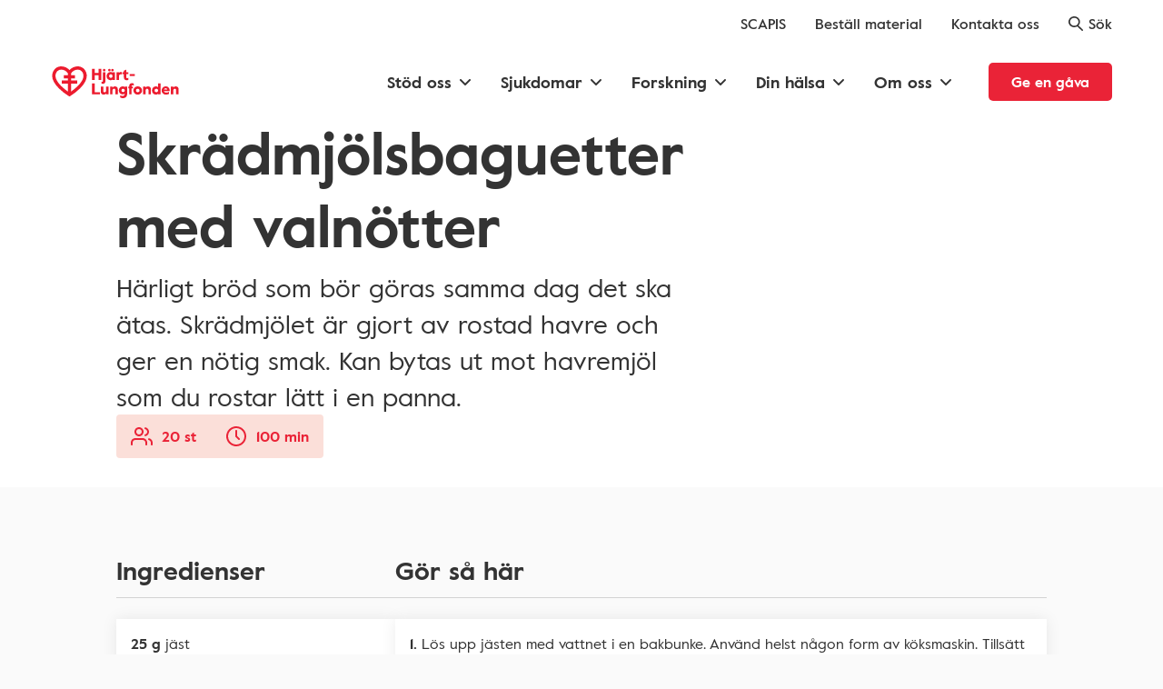

--- FILE ---
content_type: text/html; charset=UTF-8
request_url: https://www.hjart-lungfonden.se/halsa/recept/skradmjolsbaguetter-med-valnotter/
body_size: 42585
content:
<!DOCTYPE html><html lang="sv"><head><meta charSet="utf-8"/><meta http-equiv="x-ua-compatible" content="ie=edge"/><meta name="viewport" content="initial-scale=1, width=device-width, viewport-fit=cover"/><meta name="generator" content="Gatsby 5.14.3"/><meta name="theme-color" content="#000000"/><meta name="description" content="Skrädmjölsbaguetter med valnötter. Skrädmjölet ger en nötig smak." data-gatsby-head="true"/><meta name="keywords" content="" data-gatsby-head="true"/><meta name="theme-color" content="#ffffff" data-gatsby-head="true"/><meta name="robots" content="index,follow" data-gatsby-head="true"/><meta name="apple-mobile-web-app-status-bar-style" content="black-translucent" data-gatsby-head="true"/><meta name="apple-mobile-web-app-capable" content="yes" data-gatsby-head="true"/><meta property="og:url" content="https://www.hjart-lungfonden.se/halsa/recept/skradmjolsbaguetter-med-valnotter/" data-gatsby-head="true"/><meta property="og:title" content="Skrädmjölsbaguetter med valnötter" data-gatsby-head="true"/><meta property="og:description" content="Skrädmjölsbaguetter med valnötter. Skrädmjölet ger en nötig smak." data-gatsby-head="true"/><meta property="og:type" content="website" data-gatsby-head="true"/><meta property="og:image" content="//images.ctfassets.net/e8gvzq1fwq00/3nBvDPDfruSWkQkq8fwUPC/393b86b957023346133a29d9dd30de8c/Skr__dmj__lsbaguetter_med_valn__tter_Meta.png" data-gatsby-head="true"/><meta property="og:locale" content="sv_SE" data-gatsby-head="true"/><meta name="twitter:card" content="summary_large_image" data-gatsby-head="true"/><style data-href="/styles.c1e288af5a392178cdf6.css" data-identity="gatsby-global-css">*{-webkit-box-sizing:border-box;box-sizing:border-box}a,abbr,acronym,address,applet,article,aside,audio,b,big,blockquote,body,canvas,caption,center,cite,code,dd,del,details,dfn,div,dl,dt,em,embed,fieldset,figcaption,figure,footer,form,header,hgroup,html,i,iframe,img,ins,kbd,label,legend,main,mark,menu,nav,object,output,pre,q,ruby,s,samp,section,small,span,strike,strong,sub,summary,sup,table,tbody,td,tfoot,th,thead,time,tr,tt,u,var,video{border:0;margin:0;padding:0;vertical-align:baseline}li,ol,ul{border:0;margin:0;vertical-align:baseline}html{-ms-text-size-adjust:100%;-webkit-text-size-adjust:100%;font-family:Helvetica,sans-serif;-ms-touch-action:manipulation;touch-action:manipulation}body{line-height:1.25rem}@media (min-width:48em){body{line-height:1.375rem}}article,aside,details,figcaption,figure,footer,header,hgroup,main,menu,nav,section,summary{display:block}audio,canvas,progress,video{display:inline-block;vertical-align:baseline}audio:not([controls]){display:none;height:0}img{border:0}svg:not(:root){overflow:hidden}button,input,optgroup,select,textarea{color:inherit;font:inherit;margin:0}button{overflow:visible}button,select{text-transform:none}button,html input[type=button],input[type=reset],input[type=submit]{cursor:pointer}button::-moz-focus-inner,input::-moz-focus-inner{border:0;padding:0}legend{border:0;padding:0}textarea{overflow:auto}table{border-collapse:collapse;border-spacing:0}td,th{padding:0}a{text-decoration:none}button,html input[type=button],input[type=reset],input[type=submit]{-webkit-appearance:none}input::-webkit-inner-spin-button,input::-webkit-outer-spin-button{-webkit-appearance:none;margin:0}input[type=number]{-moz-appearance:textfield}.blocks:after{content:" ";display:block;height:1px}.block--padded{padding-left:.5rem;padding-right:.5rem}@media (min-width:22.5em){.block--padded{padding-left:1rem;padding-right:1rem}}@media (min-width:48em){.block--padded{padding-left:1.5rem;padding-right:1.5rem}}@media (min-width:64em){.block--padded{padding-left:0;padding-right:0}}.block--max-width{margin-left:auto;margin-right:auto;max-width:64rem}@media (min-width:48em){.block--max-width{max-width:50rem}}.block--margin-bottom{margin-bottom:1.25rem}@media (min-width:48em){.block--margin-bottom{margin-bottom:2.5rem}}@media (min-width:64em){.block--margin-bottom{margin-bottom:3rem}}.text_max-width{max-width:100%}@media (min-width:48em){.text_max-width{max-width:36rem}}.visuallyHidden{clip:rect(0,0,0,0);border:0;height:.0625rem;margin:-.0625rem;overflow:hidden;padding:0;position:absolute;width:.0625rem}.async-hide{opacity:0!important}.pink-background{background:#f5e0db}.block-margin{margin-bottom:1.25rem;margin-left:.5rem;margin-right:.5rem}@media (min-width:22.5em){.block-margin{margin-left:1rem;margin-right:1rem}}@media (min-width:48em){.block-margin{margin-bottom:2.5rem;margin-left:1.5rem;margin-right:1.5rem}}@media (min-width:64em){.block-margin{margin:0 auto 3rem}}.theme-standard{color:#333;font-family:ValueRegular,Arial,sans-serif}@font-face{font-family:Quadraat;font-style:normal;font-weight:400;src:url(/static/QuadraatPro-83688d528b5859f689b89fdace4af5ab.otf)}@font-face{font-display:swap;font-family:ValueRegular;font-style:normal;font-weight:400;src:url(/static/value-regular-9edd0ea044d9eec02249fc4b6091d0b8.eot);src:url(/static/value-regular-9edd0ea044d9eec02249fc4b6091d0b8.eot?#iefix) format("embedded-opentype"),url(/static/value-regular-ba06380208efbfab09088bc2a63a0820.woff2) format("woff2"),url(/static/value-regular-7edf56fda5f6af0ebb89453c4f6ca2b7.woff) format("woff"),url(/static/value-regular-0e4bc7fddc8c9d06929fd545bf18c473.ttf) format("truetype")}@font-face{font-display:swap;font-family:ValueMedium;font-style:normal;font-weight:400;src:url(/static/value-medium-91bbf734100173bc20f6b7d14a374b00.eot);src:url(/static/value-medium-91bbf734100173bc20f6b7d14a374b00.eot?#iefix) format("embedded-opentype"),url(/static/value-medium-173577eb032cfe07cab2eb5b01ffb746.woff2) format("woff2"),url(/static/value-medium-2e16348ca1fabbc9cfe074f9b02eddd3.woff) format("woff"),url(/static/value-medium-3f2c5f5fc3a30d322dc2c75963dd1e90.ttf) format("truetype")}@font-face{font-display:swap;font-family:ValueBold;font-style:normal;font-weight:400;src:url(/static/value-bold-74d7e6f67f93299609b24a61826ea48c.eot);src:url(/static/value-bold-74d7e6f67f93299609b24a61826ea48c.eot?#iefix) format("embedded-opentype"),url(/static/value-bold-efdabbbb0ea77018deab876d502c2863.woff2) format("woff2"),url(/static/value-bold-543712b323af02f6b2fc9a79d542a09b.woff) format("woff"),url(/static/value-bold-3eef7e6cd27e0abd5a2a5932ebacfbc5.ttf) format("truetype")}@font-face{font-display:swap;font-family:ValueItalic;font-style:normal;font-weight:400;src:url(/static/value-italic-7bee5df2c1cf217b492bdd4255a1ca40.eot);src:url(/static/value-italic-7bee5df2c1cf217b492bdd4255a1ca40.eot?#iefix) format("embedded-opentype"),url(/static/value-italic-67ed8aa6b74154c89f114e46e6538ba1.woff2) format("woff2"),url(/static/value-italic-8d900c1a86fc66b879caa23cc2f2ddab.woff) format("woff"),url(/static/value-italic-41d72038c876eb6974f86d07b66e5d60.ttf) format("truetype")}@font-face{font-display:swap;font-family:IntroHLBold;font-style:normal;font-weight:400;src:url(/static/IntroHL-Bold-b8c9f2685e11f27c9d97345b32ecc26e.eot);src:url(/static/IntroHL-Bold-b8c9f2685e11f27c9d97345b32ecc26e.eot?#iefix) format("embedded-opentype"),url(/static/IntroHL-Bold-d7492c77fb1816c53689ba8df9881371.woff2) format("woff2"),url(/static/IntroHL-Bold-8b51051312df278f28c42556aa583d02.woff) format("woff"),url(/static/IntroHL-Bold-22296fb8c3bbee55400961f330d66d95.ttf) format("truetype")}.hero{font-family:ValueBold,Arial,sans-serif;font-size:2rem;font-weight:400;line-height:2.5rem}@media (min-width:48em){.hero{font-size:4rem;line-height:5rem}}@media (min-width:64em){.hero{font-size:5.625rem;line-height:6.25rem}}@media (min-width:75em){.hero{font-size:5.625rem;line-height:7rem}}.h1,h1{font-family:ValueBold,Arial,sans-serif;font-size:2.5rem;font-weight:400;line-height:3.25rem}@media (min-width:48em){.h1,h1{font-size:3.5rem;line-height:4.5rem}}@media (min-width:64em){.h1,h1{font-size:4rem;line-height:5rem}}.h2,h2{font-family:ValueBold,Arial,sans-serif;font-size:1.5rem;font-weight:400;line-height:2rem}@media (min-width:48em){.h2,h2{font-size:1.75rem;line-height:2.5rem}}@media (min-width:64em){.h2,h2{font-size:2rem;line-height:2.75rem}}.h3,h3{font-family:ValueBold,Arial,sans-serif;font-size:1.25rem;font-weight:400;line-height:1.75rem}@media (min-width:48em){.h3,h3{font-size:1.5rem;line-height:2rem}}@media (min-width:64em){.h3,h3{font-size:1.75rem;line-height:2.5rem}}.h4,h4{font-family:ValueBold,Arial,sans-serif;font-size:1.125rem;font-weight:400;line-height:1.5rem}@media (min-width:48em){.h4,h4{font-size:1.25rem;line-height:1.75rem}}.h5,h5{font-family:ValueBold,Arial,sans-serif;font-size:1rem;font-weight:400;line-height:1.25rem}@media (min-width:48em){.h5,h5{font-size:1rem;line-height:1.5rem}}.h6,h6{font-family:ValueBold,Arial,sans-serif;font-weight:400}.description,.h6,h6{font-size:.875rem;line-height:1.25rem}p{font-size:1.125rem;line-height:1.75rem}.disclaimer{font-size:.75rem;line-height:1rem}select{font-size:1rem;line-height:1.25rem}@media (min-width:64em){select{font-size:1.125rem;line-height:1.5rem}}
/*!
 * Waves v0.7.6
 * http://fian.my.id/Waves 
 * 
 * Copyright 2014-2018 Alfiana E. Sibuea and other contributors 
 * Released under the MIT license 
 * https://github.com/fians/Waves/blob/master/LICENSE */.waves-effect{-webkit-tap-highlight-color:transparent;cursor:pointer;display:inline-block;overflow:hidden;position:relative;-webkit-user-select:none;-moz-user-select:none;-ms-user-select:none;user-select:none}.waves-effect .waves-ripple{background:rgba(0,0,0,.2);background:radial-gradient(rgba(0,0,0,.2) 0,rgba(0,0,0,.3) 40%,rgba(0,0,0,.4) 50%,rgba(0,0,0,.5) 60%,hsla(0,0%,100%,0) 70%);border-radius:50%;height:100px;margin-left:-50px;margin-top:-50px;opacity:0;pointer-events:none;position:absolute;-webkit-transform:scale(0) translate(0);transform:scale(0) translate(0);-webkit-transition:all .5s ease-out;transition:all .5s ease-out;-webkit-transition-property:-webkit-transform,opacity;-webkit-transition-property:opacity,-webkit-transform;transition-property:opacity,-webkit-transform;transition-property:transform,opacity;transition-property:transform,opacity,-webkit-transform;width:100px}.waves-effect.waves-light .waves-ripple{background:hsla(0,0%,100%,.4);background:radial-gradient(hsla(0,0%,100%,.2) 0,hsla(0,0%,100%,.3) 40%,hsla(0,0%,100%,.4) 50%,hsla(0,0%,100%,.5) 60%,hsla(0,0%,100%,0) 70%)}.waves-effect.waves-classic .waves-ripple{background:rgba(0,0,0,.2)}.waves-effect.waves-classic.waves-light .waves-ripple{background:hsla(0,0%,100%,.4)}.waves-notransition{-webkit-transition:none!important;transition:none!important}.waves-button,.waves-circle{-webkit-mask-image:-webkit-radial-gradient(circle,#fff 100%,#000 0);-webkit-transform:translateZ(0);transform:translateZ(0)}.waves-button,.waves-button-input,.waves-button:hover,.waves-button:visited{background-color:transparent;border:none;color:inherit;cursor:pointer;font-size:1em;line-height:1em;outline:none;text-align:center;text-decoration:none;vertical-align:middle;white-space:nowrap;z-index:1}.waves-button{border-radius:.2em;padding:.85em 1.1em}.waves-button-input{margin:0;padding:.85em 1.1em}.waves-input-wrapper{border-radius:.2em;vertical-align:bottom}.waves-input-wrapper.waves-button{padding:0}.waves-input-wrapper .waves-button-input{left:0;position:relative;top:0;z-index:1}.waves-circle{border-radius:50%;height:2.5em;line-height:2.5em;text-align:center;width:2.5em}.waves-float{-webkit-box-shadow:0 1px 1.5px 1px rgba(0,0,0,.12);box-shadow:0 1px 1.5px 1px rgba(0,0,0,.12);-webkit-mask-image:none;-webkit-transition:all .3s;transition:all .3s}.waves-float:active{-webkit-box-shadow:0 8px 20px 1px rgba(0,0,0,.3);box-shadow:0 8px 20px 1px rgba(0,0,0,.3)}.waves-block{display:block}.hlf-btn{border-style:solid;border-width:.125rem;font-family:ValueBold,Arial,sans-serif;font-weight:400;-webkit-transition:background-color .1s ease-out;transition:background-color .1s ease-out;width:100%}@media (min-width:48em){.hlf-btn{width:auto}}.hlf-btn--primary{background-color:#4596bd;border-color:transparent;color:#fff}.hlf-btn--primary:hover{background-color:#3980a2}.hlf-btn--red{background-color:#ea2337;border-color:transparent;color:#fff}.hlf-btn--red:hover{background-color:#df2d31}.hlf-btn--primary-border{background:#fff;border-color:#4596bd;color:#4596bd}.hlf-btn--gray-border{background:#fff;border-color:rgba(51,51,51,.15);color:#333}.hlf-btn--white-border{background:none;border-color:#fff;color:#fff}.hlf-btn--red-border{background-color:transparent;border-color:#ea2337;color:#ea2337}.hlf-btn--red-border:hover{border-color:#df2d31;color:#df2d31}.hlf-btn:disabled{background-color:#dadada;cursor:default}.hlf-btn:hover{-webkit-transition:background-color .3s ease-out;transition:background-color .3s ease-out}.hlf-btn:last-of-type{margin-bottom:0!important}@media (min-width:48em){.hlf-btn:last-of-type{margin-right:0!important}}.hlf-btn--large{border-radius:.3125rem;height:3.5rem;line-height:3.375rem;margin:0 0 1.25rem!important;padding:0 1.5rem}@media (min-width:48em){.hlf-btn--large{margin:0 2.5rem 0 0!important}}.hlf-btn--medium{height:2.75rem;line-height:2.5rem}.hlf-btn--medium,.hlf-btn--small{border-radius:.3125rem;margin:0 2.5rem 0 0;padding:0 1.5rem}.hlf-btn--small{height:2rem;line-height:1.875rem}.hlf-btn--start{-ms-flex-item-align:start;align-self:flex-start}.hlf-btn--end{-ms-flex-item-align:end;align-self:flex-end}.hlf-btn__icon-left,.hlf-btn__icon-right{font-size:1.25rem;text-align:left;width:1.5rem}.hlf-btn [class*=" icon-"],.hlf-btn [class^=icon-]{font-size:1.25rem}.hlf-btn-icon-square{border-radius:0;padding:0;text-align:center;width:3.5rem}.editor-styling h1,.editor-styling h2,.editor-styling h3,.editor-styling h4,.editor-styling h5,.editor-styling h6,.editor-styling p{margin:0 0 1rem}.editor-styling ol,.editor-styling ul{list-style-type:none;margin:0 0 1rem;padding:0}.editor-styling ol li:before,.editor-styling ul li:before{content:"-";padding-right:.5rem}.editor-styling img{margin:1rem 0;max-width:100%}.mouse .theme-standard .hlf-radio.hlf-radio--custom .custom-radio._version2:hover{background-color:#4596bd;border-color:transparent;color:#fff}.ui-radio{-ms-flex:1 0 100%;flex:1 0 100%}@media (min-width:48em){.ui-radio{-ms-flex:1 0 auto;flex:1 0 auto}}.ui-radio__label{cursor:pointer;position:relative}.hlf-radio{-ms-flex-pack:justify;display:-ms-flexbox;display:flex;-ms-flex-wrap:wrap;flex-wrap:wrap;justify-content:space-between}.hlf-radio--classic{-ms-flex-pack:start;justify-content:flex-start;margin-bottom:2rem}.hlf-radio--classic .ui-radio{-ms-flex-align:center;align-items:center;display:-ms-flexbox;display:flex;-ms-flex:0 1 100%;flex:0 1 100%;height:3.5rem;margin-right:3rem}@media (min-width:48em){.hlf-radio--classic .ui-radio{-ms-flex:0 1 auto;flex:0 1 auto}}.hlf-radio--classic .custom-radio._version2{display:inline-block}.hlf-radio--classic .ui-radio._active label:after{background-color:#4596bd}.hlf-radio--classic label{-ms-flex-align:center;align-items:center;color:#333;display:-ms-flexbox;display:flex}.hlf-radio--classic label:before{background:#fff;border:.125rem solid #4596bd;border-radius:50%;height:1.25rem;width:1.25rem}.hlf-radio--classic label:after,.hlf-radio--classic label:before{-webkit-box-sizing:border-box;box-sizing:border-box;content:"";display:inline-block;margin-right:.625rem;vertical-align:text-top}.hlf-radio--classic label:after{border:none;border-radius:50%;height:.75rem;left:.25rem;position:absolute;top:.4065rem;width:.75rem}.hlf-radio--custom .ui-radio._active .custom-radio._version2{background-color:#4596bd;border-color:transparent;color:#fff}.hlf-radio--custom .custom-radio{-webkit-user-select:none;-moz-user-select:none;-ms-user-select:none;user-select:none}.hlf-radio--custom .custom-radio._version2{background-color:transparent;border:.125rem solid #4596bd;border-radius:.3125rem;color:#4596bd;height:3.5rem;line-height:3.375rem;padding:0;text-align:center;width:100%}.hlf-radio--custom .custom-radio__iconLeft{display:inline-block;font-size:1.5rem;line-height:1;vertical-align:middle}.hlf-radio--custom .custom-radio__iconLeft_toggle,.ui-radio__label._active .hlf-radio--custom .custom-radio__iconLeft{display:none}.ui-radio__label._active .hlf-radio--custom .custom-radio__iconLeft_toggle{display:inline-block}.hlf-radio--custom .custom-radio__title{font-family:ValueBold;font-weight:400}.hlf-radio--custom .inline-block{display:block;margin-bottom:1rem;text-align:center}.hlf-radio--custom .inline-block:last-of-type{margin-right:0}@media (min-width:48em){.hlf-radio--custom .inline-block{display:inline-block;margin-bottom:2rem;margin-right:1.875rem;text-align:left}}.ui-input.capitalize input{text-transform:capitalize}.ui-input__inner-wrapper{margin-bottom:1.25rem;min-height:3.5rem}@media (min-width:48em){.ui-input__inner-wrapper{margin-bottom:2rem}}.ui-input__inner-wrapper--icon-left .ui-input__input{padding-left:3rem}.ui-input__inner-wrapper--icon-left .ui-input__label{left:3rem}.ui-input__inner-wrapper--custom-browser-input-field .ui-input__label{top:0;-webkit-transform:none;transform:none}.ui-input__inner-wrapper--custom-browser-input-field .ui-input__input--has-value+.ui-input__label,.ui-input__inner-wrapper--custom-browser-input-field .ui-input__input:focus+.ui-input__label{-webkit-transform:none;transform:none}.ui-input__inner-wrapper--has-success .ui-input__input{border-color:#4596bd}.ui-input__inner-wrapper--has-success .ui-input__label{color:#4596bd}.ui-input__inner-wrapper--has-error .ui-input__input{border-color:#ea2337}.ui-input__inner-wrapper--has-error .ui-input__label{color:#ea2337}.ui-input__inner-wrapper--has-error .ui-input__textarea{border-color:#ea2337}.ui-input__inner-wrapper--disabled .ui-input__input{background-color:transparent;border-color:#dadada;color:grey}.ui-input__inner-wrapper--disabled .ui-input__label{color:#dadada}.ui-input__textarea-wrapper{position:relative}.ui-input__overlay{background-color:#fff;display:-ms-flexbox;display:flex;-ms-flex-wrap:wrap;flex-wrap:wrap;height:calc(100% - .6125rem);left:.25rem;opacity:0;overflow:scroll;padding-top:.25rem;pointer-events:none;position:absolute;top:.125rem;-webkit-transform:translateY(-100%);transform:translateY(-100%);width:calc(100% - .5rem);z-index:-1}.ui-input__overlay,.ui-input__overlay--visible{-webkit-transition:all .3s ease-out;transition:all .3s ease-out}.ui-input__overlay--visible{opacity:1;pointer-events:all;-webkit-transform:translateY(0);transform:translateY(0);z-index:2}.ui-input__icon-left{font-size:1.5rem;height:3.5rem;left:0;padding:1rem 0;width:3.125rem}.ui-input__textarea{-webkit-appearance:none;background:#fff;height:auto;line-height:1.4;outline:none;resize:none;width:100%}.ui-input__input,.ui-input__textarea{border:.125rem solid rgba(51,51,51,.15);border-radius:.3125rem;padding:.75rem}.ui-input__input{height:3.5rem}.ui-input__label{bottom:1rem;color:#333;left:1rem;line-height:1.5rem;right:auto}.ui-input__icon-success{color:#ea2337}.ui-input__icon-error,.ui-input__icon-success{bottom:1rem;font-size:1.5rem;line-height:1.5rem;right:.75rem}.ui-input__error-text{color:#ea2337}.ui-input__help-text{font-size:.75rem;left:.75rem;line-height:.875rem;top:3.6125rem}.ui-input__help-text--icon-left{left:3rem}.ui-input__help-text--textarea{top:11.3125rem}.custom-ui-input{position:absolute!important;top:0;width:100%;z-index:1}.custom-ui-input .ui-input__input{padding-left:4.5rem}#CybotCookiebotDialogTabContent input:checked:not([disabled=disabled])+.CybotCookiebotDialogBodyLevelButtonSlider{background-color:#3fa847!important}body,html{color:#333;font-family:ValueRegular,Arial,sans-serif}.theme-standard,body,html{background:#fafafa}.theme-standard .visuallyHidden{margin:0;visibility:hidden}main{padding:env(safe-area-inset-top) env(safe-area-inset-right) env(safe-area-inset-bottom) env(safe-area-inset-left)}@font-face{font-family:icomoon;font-style:normal;font-weight:400;src:url([data-uri]) format("woff")}[class*=" icon-"],[class^=icon-]{speak:none;-webkit-font-smoothing:antialiased;-moz-osx-font-smoothing:grayscale;font-family:icomoon!important;font-style:normal;font-variant:normal;font-weight:400;line-height:1;text-transform:none}.icon-close:before{content:"\e90d"}.icon-dehaze:before{content:"\e90e"}.icon-chevron-right-thin:before{content:"\e904"}.icon-chevron-left-thin:before{content:"\e905"}.icon-chevron-down-thin:before{content:"\e906"}.icon-chevron-up-thin:before{content:"\e907"}.icon-file-text:before{content:"\e90a"}.icon-external-link:before{content:"\e909"}.icon-download:before{content:"\e908"}.icon-minus:before{content:"\e90c"}.icon-plus:before{content:"\e90b"}.icon-facebook2:before{content:"\ea91"}.icon-twitter:before{content:"\ea96"}.icon-linkedin2:before{content:"\eaca"}.icon-arrow-up-right2:before{content:"\ea3b"}.icon-cross:before{content:"\ea0f"}.icon-chevron-right:before{content:"\e900"}.icon-chevron-left:before{content:"\e901"}.icon-chevron-down:before{content:"\e902"}.icon-chevron-up:before{content:"\e903"}.full-width-cta-block-module--block-margin--65ce1{margin-bottom:1.25rem;margin-left:.5rem;margin-right:.5rem}@media (min-width:22.5em){.full-width-cta-block-module--block-margin--65ce1{margin-left:1rem;margin-right:1rem}}@media (min-width:48em){.full-width-cta-block-module--block-margin--65ce1{margin-bottom:2.5rem;margin-left:1.5rem;margin-right:1.5rem}}@media (min-width:64em){.full-width-cta-block-module--block-margin--65ce1{margin:0 auto 3rem}}.full-width-cta-block-module--wrapper--6a05e{margin-left:auto;margin-right:auto;max-width:64rem}.full-width-cta-block-module--wrapper__fullWidth--e6e5b{max-width:100%;padding:2rem 0 0}@media (min-width:48em){.full-width-cta-block-module--wrapper__fullWidth--e6e5b{padding:2.5rem 0}}.full-width-cta-block-module--wrapper__hidden--02bab{display:none}.full-width-cta-block-module--inner-wrapper--9e8cd{display:-ms-flexbox;display:flex;-ms-flex-direction:column;flex-direction:column;margin:0 auto;max-width:64rem;position:relative}@media (min-width:48em){.full-width-cta-block-module--inner-wrapper--9e8cd{-ms-flex-direction:row;flex-direction:row}}.full-width-cta-block-module--inner-wrapper--9e8cd .full-width-cta-block-module--image-container--cc99c{-ms-flex-order:0;display:inline-block;margin:0 0 1rem;order:0;width:100%}@media (min-width:48em){.full-width-cta-block-module--inner-wrapper--9e8cd .full-width-cta-block-module--image-container--cc99c{margin-bottom:0;margin-right:1.5rem;width:50%}.full-width-cta-block-module--inner-wrapper--9e8cd .full-width-cta-block-module--image-container__right-align--4577d{-ms-flex-order:1;margin-left:1.5rem;margin-right:0;order:1}}@media (min-width:64em){.full-width-cta-block-module--inner-wrapper--9e8cd .full-width-cta-block-module--image-container--cc99c{margin-right:4.5rem;width:28rem}.full-width-cta-block-module--inner-wrapper--9e8cd .full-width-cta-block-module--image-container__right-align--4577d{-ms-flex-order:1;margin-left:4.5rem;margin-right:0;order:1}}.full-width-cta-block-module--inner-wrapper--9e8cd .full-width-cta-block-module--image-container--cc99c .full-width-cta-block-module--image--d099b{padding-top:1rem;position:relative}.full-width-cta-block-module--inner-wrapper--9e8cd .full-width-cta-block-module--image-container--cc99c .full-width-cta-block-module--image__image-wrapper--263cb{border-radius:.75rem;height:0;overflow:hidden;padding-bottom:75%}.full-width-cta-block-module--inner-wrapper--9e8cd .full-width-cta-block-module--text-content--3f633{-ms-flex-pack:center;border-bottom:.0625rem solid rgba(51,51,51,.15);display:-ms-flexbox;display:flex;-ms-flex-direction:column;flex-direction:column;justify-content:center;padding-bottom:3.125rem;width:100%}@media (min-width:48em){.full-width-cta-block-module--inner-wrapper--9e8cd .full-width-cta-block-module--text-content--3f633{border:none;padding-bottom:0;width:50%}}@media (min-width:64em){.full-width-cta-block-module--inner-wrapper--9e8cd .full-width-cta-block-module--text-content--3f633{width:calc(100% - 30rem)}}.full-width-cta-block-module--inner-wrapper--9e8cd .full-width-cta-block-module--text-content__no-border--19535{border:none}.full-width-cta-block-module--inner-wrapper--9e8cd h2{margin:0 0 1rem}.full-width-cta-block-module--inner-wrapper--9e8cd p{margin:0 0 1.5rem}.full-width-cta-block-module--inner-wrapper--9e8cd .full-width-cta-block-module--link--674b2{-ms-flex-item-align:start;align-self:flex-start;text-align:center}@media (min-width:64em){.full-width-cta-block-module--inner-wrapper--9e8cd .full-width-cta-block-module--link--674b2:active,.full-width-cta-block-module--inner-wrapper--9e8cd .full-width-cta-block-module--link--674b2:focus-visible,.full-width-cta-block-module--inner-wrapper--9e8cd .full-width-cta-block-module--link--674b2:hover{background-color:#ea2337;color:#fff}.full-width-cta-block-module--inner-wrapper--9e8cd .full-width-cta-block-module--link--674b2:focus-visible{outline:.125rem solid #333;outline-offset:.125rem}}.full-width-cta-block-module--list--31566{display:block;list-style-type:none;margin:0 auto 0 -1.75rem;padding:0}.full-width-cta-block-module--list--31566>p{padding-left:0}.personal-diploma-link-module--link--55e6e{-ms-flex-item-align:start;align-self:flex-start;text-align:center}.personal-diploma-link-module--hidden--ae247{display:none}.article-block-module--block-margin--a58e3{margin-bottom:1.25rem;margin-left:.5rem;margin-right:.5rem}@media (min-width:22.5em){.article-block-module--block-margin--a58e3{margin-left:1rem;margin-right:1rem}}@media (min-width:48em){.article-block-module--block-margin--a58e3{margin-bottom:2.5rem;margin-left:1.5rem;margin-right:1.5rem}}@media (min-width:64em){.article-block-module--block-margin--a58e3{margin:0 auto 3rem}}.article-block-module--h1--d77e3,.article-block-module--h2--7c530,.article-block-module--h3--aebef,.article-block-module--h4--1ccfe,.article-block-module--h5--44bee,.article-block-module--h6--65e2b,.article-block-module--p--f5c78{color:#333;margin:0 auto;max-width:50rem;padding-top:1rem}@media (min-width:48em){.article-block-module--h1--d77e3,.article-block-module--h2--7c530,.article-block-module--h3--aebef,.article-block-module--h4--1ccfe,.article-block-module--h5--44bee,.article-block-module--h6--65e2b,.article-block-module--p--f5c78{margin-left:0}}@media (min-width:64em){.article-block-module--h1--d77e3,.article-block-module--h2--7c530,.article-block-module--h3--aebef,.article-block-module--h4--1ccfe,.article-block-module--h5--44bee,.article-block-module--h6--65e2b,.article-block-module--p--f5c78{margin-left:calc(50% - 32rem)}}hr{margin-top:2rem}.article-block-module--article--4049d{margin-bottom:1.25rem}@media (min-width:48em){.article-block-module--article--4049d{margin-bottom:2.5rem;margin-top:1.75rem}}@media (min-width:64em){.article-block-module--article--4049d{margin-bottom:3rem}}.article-block-module--article--4049d h1:not([class^=banner-block]):first-of-type{margin-bottom:1rem}.article-block-module--article--4049d>p:first-of-type{font-size:1.25rem;line-height:1.75rem;margin-bottom:1rem;padding-top:0}@media (min-width:48em){.article-block-module--article--4049d>p:first-of-type{font-size:1.75rem;line-height:2.5rem}}.article-block-module--article--4049d>p:first-of-type+*{margin-top:0;padding-top:0}.article-block-module--article--4049d>p+:not(p):not(h2):not(h3):not(hr):not(blockquote){margin-top:3rem}.article-block-module--article--4049d .article-accordion-list-item p :not([class^=StyledParagraph]){margin-bottom:0}.article-block-module--article--4049d .article-accordion-list-item p :not([class^=StyledParagraph]):first-of-type{margin-bottom:2rem}.article-block-module--article--4049d .article-accordion-list-item .article-block-module--article--4049d>:last-child{margin-bottom:0}.article-block-module--article--4049d a{font-size:inherit}.article-block-module--article--4049d .link--inline{color:#333;font-family:ValueBold,Arial,sans-serifs;font-weight:400}.article-block-module--article--4049d .link--inline:hover{text-decoration:underline}.article-block-module--article--4049d .ol-list{margin-left:1.25rem;max-width:50rem}@media (min-width:64em){.article-block-module--article--4049d .ol-list--left-align{margin-left:calc(50% - 32rem);padding-left:1.5rem}.article-block-module--article--4049d .ol-list{padding-left:1rem}}.article-block-module--article--4049d .ol-list .list-item{color:#333;padding-left:1rem}.article-block-module--article--4049d .ol-list .list-item p{margin-left:0;padding-left:0}.article-block-module--article--4049d .ol-list+*{margin-top:0;padding-top:0}.article-block-module--article--4049d .ul-list{margin-left:1.25rem;margin-top:1rem;max-width:50rem}@media (min-width:64em){.article-block-module--article--4049d .ul-list--left-align{margin-left:calc(50% - 32rem);padding-left:1.5rem}}.article-block-module--article--4049d .ul-list .list-item{color:#333;list-style-type:disc;margin-bottom:.5rem;padding-left:0}@media (min-width:64em){.article-block-module--article--4049d .ul-list .list-item{padding-left:.5rem}}.article-block-module--article--4049d .ul-list .list-item p{margin:0;padding:0}.article-block-module--small-paragraph--8a4cc>p:first-of-type{font-size:1.125rem;line-height:1.75rem;margin-bottom:3rem;padding-top:0}@media (min-width:48em){.article-block-module--small-paragraph--8a4cc>p:first-of-type{font-size:1.125rem;line-height:1.75rem;margin-bottom:3rem;padding-top:0}}.article-accordion-list-item-module--block-margin--f1418{margin-bottom:1.25rem;margin-left:.5rem;margin-right:.5rem}@media (min-width:22.5em){.article-accordion-list-item-module--block-margin--f1418{margin-left:1rem;margin-right:1rem}}@media (min-width:48em){.article-accordion-list-item-module--block-margin--f1418{margin-bottom:2.5rem;margin-left:1.5rem;margin-right:1.5rem}}@media (min-width:64em){.article-accordion-list-item-module--block-margin--f1418{margin:0 auto 3rem}}.article-accordion-list-item-module--list-item--1b0fe{border-left:.25rem solid transparent;border-top:.125rem solid rgba(51,51,51,.15);display:inline-block;vertical-align:top;width:100%}.article-accordion-list-item-module--list-item--1b0fe:last-of-type{border-bottom:.125rem solid rgba(51,51,51,.15)}.article-accordion-list-item-module--list-item--1b0fe>p:last-of-type{margin-bottom:1.25rem}@media (min-width:48em){.article-accordion-list-item-module--list-item--1b0fe>p:last-of-type{margin-bottom:2rem}}@media (min-width:64em){.article-accordion-list-item-module--list-item--1b0fe [data-id=rich-text-fact-list-block]{margin-left:calc(50% - 32rem)}}.article-accordion-list-item-module--header--957cc{background:none;border:0;color:#333;height:4.75rem;line-height:4.75rem;margin:0;overflow:hidden;padding:0 2rem 0 0;text-align:left;text-overflow:ellipsis;white-space:nowrap;width:100%}@media (min-width:48em){.article-accordion-list-item-module--header--957cc{padding-right:3rem}}.article-accordion-list-item-module--icon-default--d130f{color:#333;position:absolute;right:0;top:50%;-webkit-transform:translateY(-50%) rotateX(0);transform:translateY(-50%) rotateX(0);-webkit-transform-origin:center;transform-origin:center}.article-accordion-list-item-module--icon-down--fb1d6{-webkit-transform:translateY(-50%) rotateX(0);transform:translateY(-50%) rotateX(0);-webkit-transition:all .85s ease;transition:all .85s ease}.article-accordion-list-item-module--icon-up--f594f{-webkit-transform:translateY(-50%) rotateX(180deg);transform:translateY(-50%) rotateX(180deg);-webkit-transition:all .3s ease;transition:all .3s ease}.article-accordion-list-item{padding-left:0}@media (min-width:48em){.article-accordion-list-item{padding-left:3.5rem}}.article-accordion-list-item>div>*{padding-left:0;padding-right:0}.article-accordion-list-item-module--heading--f9ff6{margin:0;padding-left:1rem}@media (min-width:48em){.article-accordion-list-item-module--heading--f9ff6{padding-left:1.5rem}}.article-accordion-list-item-module--list-item-open--9e7a1{border-left-color:#4596bd;-webkit-transition:all .5s ease-in-out;transition:all .5s ease-in-out}.article-accordion-list-block-module--list--e62a9{list-style-type:none;margin-left:auto;margin-right:auto;max-width:64rem}.article-accordion-list-block-module--list--e62a9>p{padding-left:0}.article-accordion-list-block-module--list--e62a9 article h3{margin-top:1.5rem}.article-accordion-list-block-module--list--e62a9 article .ul-list{margin-left:1.25rem;margin-top:2rem}.article-accordion-list-block-module--list--e62a9 article .ul-list .list-item{margin-bottom:.5rem;padding-left:0}@media (min-width:64em){.article-accordion-list-block-module--list--e62a9 article .ul-list .list-item{padding-left:.5rem}}.article-accordion-list-block-module--list--e62a9 article .ul-list .list-item p{padding:0}.article-fact-check-block-module--block-margin--7b09c{margin-bottom:1.25rem;margin-left:.5rem;margin-right:.5rem}@media (min-width:22.5em){.article-fact-check-block-module--block-margin--7b09c{margin-left:1rem;margin-right:1rem}}@media (min-width:48em){.article-fact-check-block-module--block-margin--7b09c{margin-bottom:2.5rem;margin-left:1.5rem;margin-right:1.5rem}}@media (min-width:64em){.article-fact-check-block-module--block-margin--7b09c{margin:0 auto 3rem}}.article-fact-check-block-module--wrapper--1d2ce{display:block;max-width:64rem;padding-bottom:1rem;padding-top:1rem}.article-fact-check-block-module--wrapper--1d2ce *{color:grey}.article-fact-check-block-module--left-column--3b2b4{display:inline-block;margin-bottom:.75rem;vertical-align:top;width:100%;word-break:break-word}@media (min-width:48em){.article-fact-check-block-module--left-column--3b2b4{margin-bottom:0;padding-right:10%;width:66.66666%}}.article-fact-check-block-module--left-column--3b2b4 p{margin:0}.article-fact-check-block-module--right-column--bf476{display:inline-block;vertical-align:top;width:100%;word-break:break-word}@media (min-width:48em){.article-fact-check-block-module--right-column--bf476{width:33.33333%}}.article-fact-check-block-module--left-column-text--b4006,.article-fact-check-block-module--right-column--bf476 p,.article-fact-check-block-module--right-column-text--69586{margin:0}.article-footer-block-module--block-margin--80ef8{margin-bottom:1.25rem;margin-left:.5rem;margin-right:.5rem}@media (min-width:22.5em){.article-footer-block-module--block-margin--80ef8{margin-left:1rem;margin-right:1rem}}@media (min-width:48em){.article-footer-block-module--block-margin--80ef8{margin-bottom:2.5rem;margin-left:1.5rem;margin-right:1.5rem}}@media (min-width:64em){.article-footer-block-module--block-margin--80ef8{margin:0 auto 3rem}}.article-footer-block-module--wrapper--16111{display:block;max-width:64rem;padding-bottom:1rem;padding-top:1rem}.article-footer-block-module--inner-wrapper--78bb5{border-top:.125rem solid;border-color:rgba(51,51,51,.05)}.article-footer-block-module--left-column--e9da2{display:inline-block;margin-bottom:1rem;width:100%}@media (min-width:48em){.article-footer-block-module--left-column--e9da2{margin-bottom:0;padding-right:10%;width:75%}}.article-footer-block-module--column--4136d{display:inline-block;margin-right:0;vertical-align:top;width:100%}.article-footer-block-module--column--4136d:first-of-type{margin-bottom:1rem}@media (min-width:48em){.article-footer-block-module--column--4136d{margin-right:10%;width:40%}.article-footer-block-module--column--4136d:first-of-type{margin-bottom:0}}.article-footer-block-module--social-media-column--3e7ac{display:inline-block;margin-right:0;vertical-align:top;width:100%}@media (min-width:48em){.article-footer-block-module--social-media-column--3e7ac{width:25%}}.article-footer-block-module--column-header--09ac9{margin:1.25rem 0}.article-footer-block-module--column-list--eba97{padding:0}.article-footer-block-module--list-item--b4a20{list-style-type:none;margin-bottom:.3125rem}.article-footer-block-module--social-media-list-item--338ed{display:inline-block}.article-footer-block-module--link--25795{color:#333}.article-footer-block-module--link--25795:hover{text-decoration:underline}.article-footer-block-module--icon--fb004{padding-right:.75rem}.article-footer-block-module--social-media-icon--b15e3{background-position:50%;background-repeat:no-repeat;background-size:cover;display:inline-block;height:2rem;margin-right:.75rem;width:2rem}.ui-dropdown-radio__btn{border:0;margin:0;padding:0;position:relative}.ui-dropdown-radio__list{list-style-type:none;margin:0;padding:0}.ui-dropdown-radio__list-item{position:relative}.ui-dropdown-radio__input{cursor:pointer;height:100%;left:0;margin:0;opacity:0;padding:0;position:absolute;top:0;width:100%;z-index:2}.article-index-block-module--header--1e212{margin:0;padding:2.5rem 0}.article-index-block-module--tagWrapper--744ef{border-bottom:.0625rem solid rgba(51,51,51,.2);margin-bottom:2.5rem}.article-index-block-module--selectedTagHeader--c3652{margin:0 0 1.5rem}.article-index-block-module--selectedTagHeader--c3652:first-letter{text-transform:uppercase}.article-index-block-module--filterLabel--9188e{display:block;font-size:1.125rem;line-height:1.625rem;margin-bottom:.625rem;margin-top:.625rem;padding-right:.25rem;width:7.5rem}@media (min-width:48em){.article-index-block-module--filterLabel--9188e{display:inline-block;margin-bottom:0;vertical-align:top}}.article-index-block-module--groupList--43a24{list-style:none;margin:0;padding:0;width:100%}.article-index-block-module--groupListItem--3fa94{display:-ms-flexbox;display:flex;-ms-flex-wrap:wrap;flex-wrap:wrap;list-style:none;margin:0 0 0 -.5rem;padding:0}@media (min-width:48em){.article-index-block-module--groupListItem--3fa94{margin:0 0 0 -1.5rem}}.article-index-block-module--groupHeader--eb856{margin:0 0 1rem}.article-index-block-module--listItemGroup--fa6f0{display:inline-block;vertical-align:top;width:100%}.article-index-block-module--listItem--2ddc5{display:inline-block;display:-ms-flexbox;display:flex;padding:0 0 .5rem .5rem;vertical-align:top;width:50%}@media (min-width:48em){.article-index-block-module--listItem--2ddc5{padding:0 0 1.5rem 1.5rem;width:25%}}.article-index-block-module--listItemInner--2a1cb{background:#efefef;border-radius:1rem 1rem 1rem 1rem;color:#000;display:inline-block;overflow:hidden;padding:1.25rem 1rem;text-align:center;vertical-align:top;width:100%}@media (min-width:64em){.article-index-block-module--listItemInner--2a1cb{padding:2.25rem 1.125rem}}.article-index-block-module--listItemTag--5a088,.article-index-block-module--listItemTitle--58fba{display:inline-block;vertical-align:top;word-break:break-word}.article-index-block-module--listItemTitle--58fba{-ms-hyphens:auto;hyphens:auto;width:100%}@media (min-width:64em){.article-index-block-module--listItemTitle--58fba{font-size:1.25rem}}.article-index-block-module--listTags--33dbd{list-style:none;margin:0;padding:0}.article-index-block-module--listItemTag--5a088:after{content:",\00a0"}.article-index-block-module--listItemTag--5a088:last-child:after{content:""}.article-index-block-module--tagLabel--e93d1{display:inline-block;font-size:1.125rem;line-height:2rem;padding-left:.625rem;vertical-align:middle}.article-index-block-module--radioTag--4e488{border-radius:.375rem .375rem .375rem .375rem;display:inline-block;font-size:1.125rem;line-height:2rem;overflow:hidden;padding:.5rem 1rem .625rem .75rem;vertical-align:top;width:auto}.article-index-block-module--categoryArticleFilterByTagList--d82ae{margin-left:auto;margin-right:auto;max-width:64rem;width:100%}.article-index-block-module--categoryArticleFilterByTagList--d82ae .ui-dropdown-radio__wrapper{display:inline-block;vertical-align:top;width:100%}@media (min-width:48em){.article-index-block-module--categoryArticleFilterByTagList--d82ae .ui-dropdown-radio__wrapper{width:calc(100% - 7.5rem)}}.article-index-block-module--categoryArticleFilterByTagList--d82ae .ui-dropdown-radio__list{margin:0 0 0 -1.25rem;padding-bottom:1rem}.article-index-block-module--categoryArticleFilterByTagList--d82ae .ui-dropdown-radio__list-item{display:inline-block;margin-bottom:1rem;padding-left:1.25rem;vertical-align:top;width:100%}@media (min-width:48em){.article-index-block-module--categoryArticleFilterByTagList--d82ae .ui-dropdown-radio__list-item{width:auto}}.article-index-block-module--categoryArticleFilterByTagList--d82ae .ui-dropdown-radio__list-item label,.article-index-block-module--categoryArticleFilterByTagList--d82ae .ui-dropdown-radio__list-item--active .article-index-block-module--radioTagSelected--ebaa3{display:block}.article-index-block-module--radioTagSelected--ebaa3{background:#000;border-radius:50%;display:none;height:.625rem;left:50%;position:absolute;top:50%;-webkit-transform:translate(-50%,-50%);transform:translate(-50%,-50%);width:.625rem}.article-index-block-module--radioTagCircle--74eaf{border:.0625rem solid #000;border-radius:50%;display:inline-block;height:1.25rem;position:relative;vertical-align:middle;width:1.25rem}.article-faq-list-item-module--block-margin--d887a{margin-bottom:1.25rem;margin-left:.5rem;margin-right:.5rem}@media (min-width:22.5em){.article-faq-list-item-module--block-margin--d887a{margin-left:1rem;margin-right:1rem}}@media (min-width:48em){.article-faq-list-item-module--block-margin--d887a{margin-bottom:2.5rem;margin-left:1.5rem;margin-right:1.5rem}}@media (min-width:64em){.article-faq-list-item-module--block-margin--d887a{margin:0 auto 3rem}}.article-faq-list-item-module--list-item--d7cad{border-top:.125rem solid rgba(51,51,51,.15);display:inline-block;-webkit-transition:border .5s ease-in-out;transition:border .5s ease-in-out;vertical-align:top;width:100%}.article-faq-list-item-module--list-item-open--04fce{background-color:#fff;-webkit-transition:background-color .5s ease-in-out;transition:background-color .5s ease-in-out}.article-faq-list-item-module--list-item--d7cad:last-of-type{border-bottom:.125rem solid rgba(51,51,51,.15)}.article-faq-list-item-module--list-item--d7cad>p:last-of-type{margin-bottom:1.25rem}@media (min-width:48em){.article-faq-list-item-module--list-item--d7cad>p:last-of-type{margin-bottom:2rem}}.article-faq-list-item-module--list-item--d7cad .article-faq-list-item-module--link--9a32d{font-size:inherit}.article-faq-list-item-module--list-item-inner--12b53{-o-border-image:linear-gradient(180deg,transparent 25%,rgba(51,51,51,.15) 0,rgba(51,51,51,.15) 75%,transparent 0);border-image:-webkit-gradient(linear,left top,left bottom,color-stop(25%,transparent),color-stop(25%,rgba(51,51,51,.15)),color-stop(75%,rgba(51,51,51,.15)),color-stop(75%,transparent));border-image:linear-gradient(180deg,transparent 25%,rgba(51,51,51,.15) 0,rgba(51,51,51,.15) 75%,transparent 0);border-image-slice:1;border-left:.25rem solid #4596bd;height:auto;-webkit-transition:all .5s ease-in-out;transition:all .5s ease-in-out;width:100%}.article-faq-list-item-module--list-item-inner-open--eb5a2{-o-border-image:none;border-image:none;border-image-slice:none;border-left-color:#4596bd;padding-bottom:1.5rem;-webkit-transition:all .5s ease-in-out;transition:all .5s ease-in-out}.article-faq-list-item-module--header--6ffab{background:none;border:0;color:#333;line-height:1.4rem;margin:0;min-height:4.75rem;outline:none;padding:0 35% 0 1rem;text-align:left;width:100%}@media (min-width:48em){.article-faq-list-item-module--header--6ffab{line-height:2.25rem;padding-left:1.5rem;padding-right:30%}}.article-faq-list-item-module--icon-container--33dd4{position:absolute;right:1rem;top:50%;-webkit-transform:translateY(-50%);transform:translateY(-50%)}@media (min-width:48em){.article-faq-list-item-module--icon-container--33dd4{right:1.5rem}}.article-faq-list-item-module--toggle-text--343c0{color:#ea2337;display:inline-block;margin:0;vertical-align:middle}.article-faq-list-item-module--icon--f297e{color:#ea2337;display:inline-block;font-size:1.25rem;margin-left:.25rem;vertical-align:middle}.article-faq-list-item-module--answer-container--435a7{max-width:50rem;padding:0}@media (min-width:64em){.article-faq-list-item-module--answer-container--435a7{padding:0 1.5rem}}.article-faq-list-item-module--answer--a98c3{margin:0}.article-faq-list-item>div>*{padding-left:0;padding-right:0}.ui-input{position:relative}.ui-input__inner-wrapper{-webkit-box-shadow:none;box-shadow:none;display:inline-block;position:relative;width:100%}.ui-input__icon-left{display:block;position:absolute;text-align:center}.ui-input__input{-webkit-appearance:none;background:#fff;-webkit-box-shadow:none;box-shadow:none;display:inline-block;font-size:inherit;width:100%}.ui-input__input:focus{outline:none}.ui-input__text-suffix{border-left:.125rem solid rgba(51,51,51,.15);bottom:0;height:3.25rem;padding:1rem;position:absolute;right:0;top:.125rem}.ui-input__input--has-value+.ui-input__label,.ui-input__input:focus+.ui-input__label{-webkit-transform:translateY(-50%) scale(.75);transform:translateY(-50%) scale(.75)}.ui-input__label{font-size:inherit;pointer-events:none;-webkit-transform-origin:left top;transform-origin:left top;transition:transform .15s cubic-bezier(.4,0,.2,1),color .15s cubic-bezier(.4,0,.2,1),-webkit-transform .15s cubic-bezier(.4,0,.2,1);will-change:transform}.ui-input__help-text,.ui-input__icon-error,.ui-input__icon-success,.ui-input__label{position:absolute}.call-to-action-donate-block-module--section--d23e6{background-color:#ea2337;background-position:50%;background-repeat:no-repeat;background-size:cover;color:#fff;margin-left:auto;margin-right:auto;max-width:50rem;padding:2rem 1rem}@media (min-width:64em){.call-to-action-donate-block-module--section--d23e6{border-radius:1rem;margin-left:calc(50% - 32rem);padding:2rem 3.5rem}}.call-to-action-donate-block-module--section--d23e6 .ui-dropdown-radio__list-item{display:inline-block;vertical-align:top;width:100%}@media (min-width:48em){.call-to-action-donate-block-module--section--d23e6 .ui-dropdown-radio__list-item{width:auto}}.call-to-action-donate-block-module--section--d23e6 .ui-dropdown-radio__list-item--active .call-to-action-donate-block-module--amountTag--e80ba{background-color:#fff;border:.125rem solid #ea2337;color:#ea2337}.call-to-action-donate-block-module--section--d23e6 .ui-dropdown-radio__wrapper{display:inline-block;vertical-align:top;width:100%}@media (min-width:48em){.call-to-action-donate-block-module--section--d23e6 .ui-dropdown-radio__wrapper{width:auto}}.call-to-action-donate-block-module--section--d23e6 .ui-input__input{background:#fff;border:.125rem solid #d42a3b;color:#000;display:inline-block;font-size:1rem;height:3.125rem;line-height:3rem;text-align:center}@media (min-width:48em){.call-to-action-donate-block-module--section--d23e6 .ui-input__input{text-align:left;width:auto}}.call-to-action-donate-block-module--section--d23e6 .ui-input__inner-wrapper{display:inline-block;height:3.125rem;margin:0;min-height:0}.call-to-action-donate-block-module--section--d23e6 .call-to-action-donate-block-module--paragraph--7e02e{color:#fff;margin:0 0 2rem}.call-to-action-donate-block-module--header--0f0d9{line-height:3.125rem;margin:0 0 1rem}.call-to-action-donate-block-module--subHeader--69d4d{margin:0 0 1rem}.call-to-action-donate-block-module--list--602fc{list-style-type:none}.call-to-action-donate-block-module--amountTag--e80ba{background:#ea2337;border:.125rem solid #fff;border-radius:.3125rem;color:#fff;display:inline-block;font-size:1rem;height:3.125rem;line-height:3rem;margin-bottom:.5rem;margin-right:1rem;overflow:hidden;text-align:center;vertical-align:top;width:100%}@media (min-width:48em){.call-to-action-donate-block-module--amountTag--e80ba{margin-bottom:0;min-width:8.75rem;width:auto}}.call-to-action-donate-block-module--customAmount--77ff4{display:inline-block;height:3.125rem;margin-right:1rem;min-height:0;width:100%}@media (min-width:48em){.call-to-action-donate-block-module--customAmount--77ff4{min-width:8.75rem;width:auto}}.call-to-action-donate-block-module--donationPageUrl--c45d4{color:#fff;display:inline-block;height:3.125rem;line-height:3.125rem;margin-top:1rem;text-align:center;width:100%}@media (min-width:48em){.call-to-action-donate-block-module--donationPageUrl--c45d4{margin-top:0;text-align:left;width:auto}}.call-to-action-donate-block-module--donationPageUrl--c45d4 .icon-chevron-right-thin{display:inline-block;line-height:3.125rem;margin:-.125rem 0 0 .25rem;vertical-align:middle}.call-to-action-donate-block-module--linkToPageUrl--c8853{color:#fff;display:inline-block;height:3.125rem;line-height:3.125rem;margin-top:1rem;text-align:center;text-decoration:underline;width:100%}@media (min-width:48em){.call-to-action-donate-block-module--linkToPageUrl--c8853{margin-top:0;text-align:left;width:auto}}@media (min-width:64em){.call-to-action-donate-block-module--linkToPageUrl--c8853{margin-top:1rem}}.related-article-module--block-margin--61169{margin-bottom:1.25rem;margin-left:.5rem;margin-right:.5rem}@media (min-width:22.5em){.related-article-module--block-margin--61169{margin-left:1rem;margin-right:1rem}}@media (min-width:48em){.related-article-module--block-margin--61169{margin-bottom:2.5rem;margin-left:1.5rem;margin-right:1.5rem}}@media (min-width:64em){.related-article-module--block-margin--61169{margin:0 auto 3rem}}.related-article-module--related-article--caa2d{display:inline-block;margin-bottom:1.75rem;padding:0 0 0 1.75rem;vertical-align:top;width:100%}@media (min-width:48em){.related-article-module--related-article--caa2d:nth-of-type(3n+3){width:100%}}@media (min-width:64em){.related-article-module--related-article--caa2d:nth-of-type(3n+3){width:33.33333%}}@media (min-width:48em){.related-article-module--related-article--caa2d{width:50%}}@media (min-width:64em){.related-article-module--related-article--caa2d{width:33.33333%}}.related-article-module--related-article__card__content--aaf2c{background-color:#fff}.related-article-module--related-article__card--50982 .related-article-module--image-container--22cef{width:auto}.related-article-module--related-article__card--50982 .related-article-module--image--fe101{padding-top:1rem;position:relative}.related-article-module--related-article__card--50982 .related-article-module--image__image-wrapper--06ee4{height:0;overflow:hidden;padding-top:75%}.related-article-module--related-article__card--50982 .related-article-module--text-content--10e63{padding:1.5rem 1.5rem 2rem}.related-article-module--related-article__card--50982 .related-article-module--text-content--10e63 p{font-size:1rem;height:7rem;-ms-hyphens:auto;hyphens:auto;overflow:hidden;position:relative}.related-article-module--related-article__card--50982 .related-article-module--text-content--10e63 p:after{background-image:-webkit-gradient(linear,left top,left bottom,from(hsla(0,0%,100%,0)),color-stop(20%,hsla(0,0%,100%,.65)),color-stop(85%,#fff));background-image:linear-gradient(180deg,hsla(0,0%,100%,0),hsla(0,0%,100%,.65) 20%,#fff 85%);bottom:0;content:"";height:2em;left:0;pointer-events:none;position:absolute;width:100%;z-index:1}.related-article-module--related-article__card--50982 .related-article-module--text-content--10e63 .related-article-module--category--a9456{color:#ea2337;margin:0 0 .25rem;text-transform:capitalize}.related-article-module--related-article__card--50982 .related-article-module--text-content--10e63 .related-article-module--header--85893{-ms-hyphens:auto;hyphens:auto}.related-article-module--related-article__card--50982 h2{color:#333;margin:0 0 .5rem}.related-article-module--related-article__card--50982 p{color:#333;margin:0}.related-article-module--related-article__card--50982 .related-article-module--link--a5000{display:block}.related-articles-block-module--block-margin--25755{margin-bottom:1.25rem;margin-left:.5rem;margin-right:.5rem}@media (min-width:22.5em){.related-articles-block-module--block-margin--25755{margin-left:1rem;margin-right:1rem}}@media (min-width:48em){.related-articles-block-module--block-margin--25755{margin-bottom:2.5rem;margin-left:1.5rem;margin-right:1.5rem}}@media (min-width:64em){.related-articles-block-module--block-margin--25755{margin:0 auto 3rem}}.related-articles-block-module--wrapper--98cea{padding-bottom:2rem;padding-top:2rem!important;width:100%}.related-articles-block-module--relatedArticles--daa21{margin-left:auto;margin-right:auto;max-width:64rem}.related-articles-block-module--list--21203{display:block;margin:0 auto 0 -1.75rem;padding:0}.related-articles-block-module--linkContainer--037df{text-align:center}.related-articles-block-module--uiBtn--a34ab{display:inline-block}@media (min-width:64em){.related-articles-block-module--uiBtn--a34ab:active,.related-articles-block-module--uiBtn--a34ab:focus-visible,.related-articles-block-module--uiBtn--a34ab:hover{background-color:#ea2337;color:#fff}.related-articles-block-module--uiBtn--a34ab:focus-visible{outline:.125rem solid #333;outline-offset:.125rem}}.loading-button-module--container--a4bd9{position:relative}.loading-button-module--button--93126{background-color:#ea2337;border-color:transparent;border-radius:.3125rem;color:#fff;font-family:ValueBold,Arial,sans-serif;font-size:.75rem;font-weight:400;height:2.75rem;line-height:2.5rem;padding:0 1.5rem;position:relative;-webkit-transition:background-color .3s ease-out;transition:background-color .3s ease-out;z-index:1}@media (min-width:22.5em){.loading-button-module--button--93126{font-size:1rem}}@media (min-width:48em){.loading-button-module--button--93126:hover{background-color:#be3639}}.loading-button-module--loading-indicator--91357{-ms-flex-pack:center;-ms-flex-align:center;align-items:center;background:#ea2337;border-radius:.3125rem;display:-ms-flexbox;display:flex;height:100%;justify-content:center;left:0;position:absolute;top:0;width:100%;z-index:1}.loading-button-module--loading-indicator--91357:after{-webkit-animation:loading-button-module--spinner--90bdb 1s linear infinite;animation:loading-button-module--spinner--90bdb 1s linear infinite;border-color:#ea2337 #fff;border-radius:50%;border-style:solid;border-width:.125rem;content:"";display:block;height:1rem;pointer-events:none;width:1rem}@-webkit-keyframes loading-button-module--spinner--90bdb{to{-webkit-transform:rotate(1turn);transform:rotate(1turn)}}@keyframes loading-button-module--spinner--90bdb{to{-webkit-transform:rotate(1turn);transform:rotate(1turn)}}.meduniverse-iframe-block-module--iframe--d6d85{width:100%}.meduniverse-iframe-block-module--container--f1e74{margin-bottom:2.5rem;margin-left:auto;margin-right:auto;max-width:64rem}.react-datepicker__month-read-view--down-arrow,.react-datepicker__month-year-read-view--down-arrow,.react-datepicker__navigation-icon:before,.react-datepicker__year-read-view--down-arrow{border-color:#ccc;border-style:solid;border-width:3px 3px 0 0;content:"";display:block;height:9px;position:absolute;top:6px;width:9px}.react-datepicker-popper[data-placement^=bottom] .react-datepicker__triangle,.react-datepicker-popper[data-placement^=top] .react-datepicker__triangle{margin-left:-4px;position:absolute;width:0}.react-datepicker-popper[data-placement^=bottom] .react-datepicker__triangle:after,.react-datepicker-popper[data-placement^=bottom] .react-datepicker__triangle:before,.react-datepicker-popper[data-placement^=top] .react-datepicker__triangle:after,.react-datepicker-popper[data-placement^=top] .react-datepicker__triangle:before{border:8px solid transparent;-webkit-box-sizing:content-box;box-sizing:content-box;content:"";height:0;left:-8px;position:absolute;width:1px;z-index:-1}.react-datepicker-popper[data-placement^=bottom] .react-datepicker__triangle:before,.react-datepicker-popper[data-placement^=top] .react-datepicker__triangle:before{border-bottom-color:#aeaeae}.react-datepicker-popper[data-placement^=bottom] .react-datepicker__triangle{margin-top:-8px;top:0}.react-datepicker-popper[data-placement^=bottom] .react-datepicker__triangle:after,.react-datepicker-popper[data-placement^=bottom] .react-datepicker__triangle:before{border-bottom-color:#f0f0f0;border-top:none}.react-datepicker-popper[data-placement^=bottom] .react-datepicker__triangle:after{top:0}.react-datepicker-popper[data-placement^=bottom] .react-datepicker__triangle:before{border-bottom-color:#aeaeae;top:-1px}.react-datepicker-popper[data-placement^=top] .react-datepicker__triangle{bottom:0;margin-bottom:-8px}.react-datepicker-popper[data-placement^=top] .react-datepicker__triangle:after,.react-datepicker-popper[data-placement^=top] .react-datepicker__triangle:before{border-bottom:none;border-top-color:#fff}.react-datepicker-popper[data-placement^=top] .react-datepicker__triangle:after{bottom:0}.react-datepicker-popper[data-placement^=top] .react-datepicker__triangle:before{border-top-color:#aeaeae;bottom:-1px}.react-datepicker-wrapper{border:0;display:inline-block;padding:0}.react-datepicker{background-color:#fff;border:1px solid #aeaeae;border-radius:.3rem;color:#000;display:inline-block;font-family:Helvetica Neue,helvetica,arial,sans-serif;font-size:.8rem;position:relative}.react-datepicker--time-only .react-datepicker__triangle{left:35px}.react-datepicker--time-only .react-datepicker__time-container{border-left:0}.react-datepicker--time-only .react-datepicker__time,.react-datepicker--time-only .react-datepicker__time-box{border-bottom-left-radius:.3rem;border-bottom-right-radius:.3rem}.react-datepicker__triangle{left:50px;position:absolute}.react-datepicker-popper{z-index:1}.react-datepicker-popper[data-placement^=bottom]{padding-top:10px}.react-datepicker-popper[data-placement=bottom-end] .react-datepicker__triangle,.react-datepicker-popper[data-placement=top-end] .react-datepicker__triangle{left:auto;right:50px}.react-datepicker-popper[data-placement^=top]{padding-bottom:10px}.react-datepicker-popper[data-placement^=right]{padding-left:8px}.react-datepicker-popper[data-placement^=right] .react-datepicker__triangle{left:auto;right:42px}.react-datepicker-popper[data-placement^=left]{padding-right:8px}.react-datepicker-popper[data-placement^=left] .react-datepicker__triangle{left:42px;right:auto}.react-datepicker__header{background-color:#f0f0f0;border-bottom:1px solid #aeaeae;border-top-left-radius:.3rem;padding:8px 0;position:relative;text-align:center}.react-datepicker__header--time{padding-bottom:8px;padding-left:5px;padding-right:5px}.react-datepicker__header--time:not(.react-datepicker__header--time--only){border-top-left-radius:0}.react-datepicker__header:not(.react-datepicker__header--has-time-select){border-top-right-radius:.3rem}.react-datepicker__month-dropdown-container--scroll,.react-datepicker__month-dropdown-container--select,.react-datepicker__month-year-dropdown-container--scroll,.react-datepicker__month-year-dropdown-container--select,.react-datepicker__year-dropdown-container--scroll,.react-datepicker__year-dropdown-container--select{display:inline-block;margin:0 15px}.react-datepicker-time__header,.react-datepicker-year-header,.react-datepicker__current-month{color:#000;font-size:.944rem;font-weight:700;margin-top:0}.react-datepicker-time__header{overflow:hidden;text-overflow:ellipsis;white-space:nowrap}.react-datepicker__navigation{-ms-flex-align:center;-ms-flex-pack:center;align-items:center;background:none;border:none;cursor:pointer;display:-ms-flexbox;display:flex;height:32px;justify-content:center;overflow:hidden;padding:0;position:absolute;text-align:center;text-indent:-999em;top:2px;width:32px;z-index:1}.react-datepicker__navigation--previous{left:2px}.react-datepicker__navigation--next{right:2px}.react-datepicker__navigation--next--with-time:not(.react-datepicker__navigation--next--with-today-button){right:85px}.react-datepicker__navigation--years{display:block;margin-left:auto;margin-right:auto;position:relative;top:0}.react-datepicker__navigation--years-previous{top:4px}.react-datepicker__navigation--years-upcoming{top:-4px}.react-datepicker__navigation:hover :before{border-color:#a6a6a6}.react-datepicker__navigation-icon{font-size:20px;position:relative;top:-1px;width:0}.react-datepicker__navigation-icon--next{left:-2px}.react-datepicker__navigation-icon--next:before{left:-7px;-webkit-transform:rotate(45deg);transform:rotate(45deg)}.react-datepicker__navigation-icon--previous{right:-2px}.react-datepicker__navigation-icon--previous:before{right:-7px;-webkit-transform:rotate(225deg);transform:rotate(225deg)}.react-datepicker__month-container{float:left}.react-datepicker__year{margin:.4rem;text-align:center}.react-datepicker__year-wrapper{display:-ms-flexbox;display:flex;-ms-flex-wrap:wrap;flex-wrap:wrap;max-width:180px}.react-datepicker__year .react-datepicker__year-text{display:inline-block;margin:2px;width:4rem}.react-datepicker__month{margin:.4rem;text-align:center}.react-datepicker__month .react-datepicker__month-text,.react-datepicker__month .react-datepicker__quarter-text{display:inline-block;margin:2px;width:4rem}.react-datepicker__input-time-container{clear:both;float:left;margin:5px 0 10px 15px;text-align:left;width:100%}.react-datepicker__input-time-container .react-datepicker-time__caption,.react-datepicker__input-time-container .react-datepicker-time__input-container{display:inline-block}.react-datepicker__input-time-container .react-datepicker-time__input-container .react-datepicker-time__input{display:inline-block;margin-left:10px}.react-datepicker__input-time-container .react-datepicker-time__input-container .react-datepicker-time__input input{width:auto}.react-datepicker__input-time-container .react-datepicker-time__input-container .react-datepicker-time__input input[type=time]::-webkit-inner-spin-button,.react-datepicker__input-time-container .react-datepicker-time__input-container .react-datepicker-time__input input[type=time]::-webkit-outer-spin-button{-webkit-appearance:none;margin:0}.react-datepicker__input-time-container .react-datepicker-time__input-container .react-datepicker-time__input input[type=time]{-moz-appearance:textfield}.react-datepicker__input-time-container .react-datepicker-time__input-container .react-datepicker-time__delimiter{display:inline-block;margin-left:5px}.react-datepicker__time-container{border-left:1px solid #aeaeae;float:right;width:85px}.react-datepicker__time-container--with-today-button{border:1px solid #aeaeae;border-radius:.3rem;display:inline;position:absolute;right:-87px;top:0}.react-datepicker__time-container .react-datepicker__time{background:#fff;border-bottom-right-radius:.3rem;position:relative}.react-datepicker__time-container .react-datepicker__time .react-datepicker__time-box{border-bottom-right-radius:.3rem;margin:0 auto;overflow-x:hidden;text-align:center;width:85px}.react-datepicker__time-container .react-datepicker__time .react-datepicker__time-box ul.react-datepicker__time-list{-webkit-box-sizing:content-box;box-sizing:content-box;height:calc(195px + .85rem);list-style:none;margin:0;overflow-y:scroll;padding-left:0;padding-right:0;width:100%}.react-datepicker__time-container .react-datepicker__time .react-datepicker__time-box ul.react-datepicker__time-list li.react-datepicker__time-list-item{height:30px;padding:5px 10px;white-space:nowrap}.react-datepicker__time-container .react-datepicker__time .react-datepicker__time-box ul.react-datepicker__time-list li.react-datepicker__time-list-item:hover{background-color:#f0f0f0;cursor:pointer}.react-datepicker__time-container .react-datepicker__time .react-datepicker__time-box ul.react-datepicker__time-list li.react-datepicker__time-list-item--selected{background-color:#216ba5;color:#fff;font-weight:700}.react-datepicker__time-container .react-datepicker__time .react-datepicker__time-box ul.react-datepicker__time-list li.react-datepicker__time-list-item--selected:hover{background-color:#216ba5}.react-datepicker__time-container .react-datepicker__time .react-datepicker__time-box ul.react-datepicker__time-list li.react-datepicker__time-list-item--disabled{color:#ccc}.react-datepicker__time-container .react-datepicker__time .react-datepicker__time-box ul.react-datepicker__time-list li.react-datepicker__time-list-item--disabled:hover{background-color:transparent;cursor:default}.react-datepicker__week-number{color:#ccc;display:inline-block;line-height:1.7rem;margin:.166rem;text-align:center;width:1.7rem}.react-datepicker__week-number.react-datepicker__week-number--clickable{cursor:pointer}.react-datepicker__week-number.react-datepicker__week-number--clickable:not(.react-datepicker__week-number--selected,.react-datepicker__week-number--keyboard-selected):hover{background-color:#f0f0f0;border-radius:.3rem}.react-datepicker__week-number--selected{background-color:#216ba5;border-radius:.3rem;color:#fff}.react-datepicker__week-number--selected:hover{background-color:#1d5d90}.react-datepicker__week-number--keyboard-selected{background-color:#2a87d0;border-radius:.3rem;color:#fff}.react-datepicker__week-number--keyboard-selected:hover{background-color:#1d5d90}.react-datepicker__day-names{margin-bottom:-8px;white-space:nowrap}.react-datepicker__week{white-space:nowrap}.react-datepicker__day,.react-datepicker__day-name,.react-datepicker__time-name{color:#000;display:inline-block;line-height:1.7rem;margin:.166rem;text-align:center;width:1.7rem}.react-datepicker__day,.react-datepicker__month-text,.react-datepicker__quarter-text,.react-datepicker__year-text{cursor:pointer}.react-datepicker__day:hover,.react-datepicker__month-text:hover,.react-datepicker__quarter-text:hover,.react-datepicker__year-text:hover{background-color:#f0f0f0;border-radius:.3rem}.react-datepicker__day--today,.react-datepicker__month-text--today,.react-datepicker__quarter-text--today,.react-datepicker__year-text--today{font-weight:700}.react-datepicker__day--highlighted,.react-datepicker__month-text--highlighted,.react-datepicker__quarter-text--highlighted,.react-datepicker__year-text--highlighted{background-color:#3dcc4a;border-radius:.3rem;color:#fff}.react-datepicker__day--highlighted:hover,.react-datepicker__month-text--highlighted:hover,.react-datepicker__quarter-text--highlighted:hover,.react-datepicker__year-text--highlighted:hover{background-color:#32be3f}.react-datepicker__day--highlighted-custom-1,.react-datepicker__month-text--highlighted-custom-1,.react-datepicker__quarter-text--highlighted-custom-1,.react-datepicker__year-text--highlighted-custom-1{color:#f0f}.react-datepicker__day--highlighted-custom-2,.react-datepicker__month-text--highlighted-custom-2,.react-datepicker__quarter-text--highlighted-custom-2,.react-datepicker__year-text--highlighted-custom-2{color:green}.react-datepicker__day--holidays,.react-datepicker__month-text--holidays,.react-datepicker__quarter-text--holidays,.react-datepicker__year-text--holidays{background-color:#ff6803;border-radius:.3rem;color:#fff;position:relative}.react-datepicker__day--holidays .holiday-overlay,.react-datepicker__month-text--holidays .holiday-overlay,.react-datepicker__quarter-text--holidays .holiday-overlay,.react-datepicker__year-text--holidays .holiday-overlay{background-color:#333;border-radius:4px;bottom:100%;color:#fff;left:50%;opacity:0;padding:4px;position:absolute;-webkit-transform:translateX(-50%);transform:translateX(-50%);-webkit-transition:visibility 0s,opacity .3s ease-in-out;transition:visibility 0s,opacity .3s ease-in-out;visibility:hidden;white-space:nowrap}.react-datepicker__day--holidays:hover,.react-datepicker__month-text--holidays:hover,.react-datepicker__quarter-text--holidays:hover,.react-datepicker__year-text--holidays:hover{background-color:#cf5300}.react-datepicker__day--holidays:hover .holiday-overlay,.react-datepicker__month-text--holidays:hover .holiday-overlay,.react-datepicker__quarter-text--holidays:hover .holiday-overlay,.react-datepicker__year-text--holidays:hover .holiday-overlay{opacity:1;visibility:visible}.react-datepicker__day--in-range,.react-datepicker__day--in-selecting-range,.react-datepicker__day--selected,.react-datepicker__month-text--in-range,.react-datepicker__month-text--in-selecting-range,.react-datepicker__month-text--selected,.react-datepicker__quarter-text--in-range,.react-datepicker__quarter-text--in-selecting-range,.react-datepicker__quarter-text--selected,.react-datepicker__year-text--in-range,.react-datepicker__year-text--in-selecting-range,.react-datepicker__year-text--selected{background-color:#216ba5;border-radius:.3rem;color:#fff}.react-datepicker__day--in-range:hover,.react-datepicker__day--in-selecting-range:hover,.react-datepicker__day--selected:hover,.react-datepicker__month-text--in-range:hover,.react-datepicker__month-text--in-selecting-range:hover,.react-datepicker__month-text--selected:hover,.react-datepicker__quarter-text--in-range:hover,.react-datepicker__quarter-text--in-selecting-range:hover,.react-datepicker__quarter-text--selected:hover,.react-datepicker__year-text--in-range:hover,.react-datepicker__year-text--in-selecting-range:hover,.react-datepicker__year-text--selected:hover{background-color:#1d5d90}.react-datepicker__day--keyboard-selected,.react-datepicker__month-text--keyboard-selected,.react-datepicker__quarter-text--keyboard-selected,.react-datepicker__year-text--keyboard-selected{background-color:#bad9f1;border-radius:.3rem;color:#000}.react-datepicker__day--keyboard-selected:hover,.react-datepicker__month-text--keyboard-selected:hover,.react-datepicker__quarter-text--keyboard-selected:hover,.react-datepicker__year-text--keyboard-selected:hover{background-color:#1d5d90}.react-datepicker__day--in-selecting-range:not(.react-datepicker__day--in-range,.react-datepicker__month-text--in-range,.react-datepicker__quarter-text--in-range,.react-datepicker__year-text--in-range),.react-datepicker__month-text--in-selecting-range:not(.react-datepicker__day--in-range,.react-datepicker__month-text--in-range,.react-datepicker__quarter-text--in-range,.react-datepicker__year-text--in-range),.react-datepicker__quarter-text--in-selecting-range:not(.react-datepicker__day--in-range,.react-datepicker__month-text--in-range,.react-datepicker__quarter-text--in-range,.react-datepicker__year-text--in-range),.react-datepicker__year-text--in-selecting-range:not(.react-datepicker__day--in-range,.react-datepicker__month-text--in-range,.react-datepicker__quarter-text--in-range,.react-datepicker__year-text--in-range){background-color:rgba(33,107,165,.5)}.react-datepicker__month--selecting-range .react-datepicker__day--in-range:not(.react-datepicker__day--in-selecting-range,.react-datepicker__month-text--in-selecting-range,.react-datepicker__quarter-text--in-selecting-range,.react-datepicker__year-text--in-selecting-range),.react-datepicker__month--selecting-range .react-datepicker__month-text--in-range:not(.react-datepicker__day--in-selecting-range,.react-datepicker__month-text--in-selecting-range,.react-datepicker__quarter-text--in-selecting-range,.react-datepicker__year-text--in-selecting-range),.react-datepicker__month--selecting-range .react-datepicker__quarter-text--in-range:not(.react-datepicker__day--in-selecting-range,.react-datepicker__month-text--in-selecting-range,.react-datepicker__quarter-text--in-selecting-range,.react-datepicker__year-text--in-selecting-range),.react-datepicker__month--selecting-range .react-datepicker__year-text--in-range:not(.react-datepicker__day--in-selecting-range,.react-datepicker__month-text--in-selecting-range,.react-datepicker__quarter-text--in-selecting-range,.react-datepicker__year-text--in-selecting-range),.react-datepicker__year--selecting-range .react-datepicker__day--in-range:not(.react-datepicker__day--in-selecting-range,.react-datepicker__month-text--in-selecting-range,.react-datepicker__quarter-text--in-selecting-range,.react-datepicker__year-text--in-selecting-range),.react-datepicker__year--selecting-range .react-datepicker__month-text--in-range:not(.react-datepicker__day--in-selecting-range,.react-datepicker__month-text--in-selecting-range,.react-datepicker__quarter-text--in-selecting-range,.react-datepicker__year-text--in-selecting-range),.react-datepicker__year--selecting-range .react-datepicker__quarter-text--in-range:not(.react-datepicker__day--in-selecting-range,.react-datepicker__month-text--in-selecting-range,.react-datepicker__quarter-text--in-selecting-range,.react-datepicker__year-text--in-selecting-range),.react-datepicker__year--selecting-range .react-datepicker__year-text--in-range:not(.react-datepicker__day--in-selecting-range,.react-datepicker__month-text--in-selecting-range,.react-datepicker__quarter-text--in-selecting-range,.react-datepicker__year-text--in-selecting-range){background-color:#f0f0f0;color:#000}.react-datepicker__day--disabled,.react-datepicker__month-text--disabled,.react-datepicker__quarter-text--disabled,.react-datepicker__year-text--disabled{color:#ccc;cursor:default}.react-datepicker__day--disabled:hover,.react-datepicker__month-text--disabled:hover,.react-datepicker__quarter-text--disabled:hover,.react-datepicker__year-text--disabled:hover{background-color:transparent}.react-datepicker__input-container{display:inline-block;position:relative;width:100%}.react-datepicker__input-container .react-datepicker__calendar-icon{-webkit-box-sizing:content-box;box-sizing:content-box;padding:.5rem;position:absolute}.react-datepicker__view-calendar-icon input{padding:6px 10px 5px 25px}.react-datepicker__month-read-view,.react-datepicker__month-year-read-view,.react-datepicker__year-read-view{border:1px solid transparent;border-radius:.3rem;position:relative}.react-datepicker__month-read-view:hover,.react-datepicker__month-year-read-view:hover,.react-datepicker__year-read-view:hover{cursor:pointer}.react-datepicker__month-read-view:hover .react-datepicker__month-read-view--down-arrow,.react-datepicker__month-read-view:hover .react-datepicker__year-read-view--down-arrow,.react-datepicker__month-year-read-view:hover .react-datepicker__month-read-view--down-arrow,.react-datepicker__month-year-read-view:hover .react-datepicker__year-read-view--down-arrow,.react-datepicker__year-read-view:hover .react-datepicker__month-read-view--down-arrow,.react-datepicker__year-read-view:hover .react-datepicker__year-read-view--down-arrow{border-top-color:#b3b3b3}.react-datepicker__month-read-view--down-arrow,.react-datepicker__month-year-read-view--down-arrow,.react-datepicker__year-read-view--down-arrow{right:-16px;top:0;-webkit-transform:rotate(135deg);transform:rotate(135deg)}.react-datepicker__month-dropdown,.react-datepicker__month-year-dropdown,.react-datepicker__year-dropdown{background-color:#f0f0f0;border:1px solid #aeaeae;border-radius:.3rem;left:25%;position:absolute;text-align:center;top:30px;width:50%;z-index:1}.react-datepicker__month-dropdown:hover,.react-datepicker__month-year-dropdown:hover,.react-datepicker__year-dropdown:hover{cursor:pointer}.react-datepicker__month-dropdown--scrollable,.react-datepicker__month-year-dropdown--scrollable,.react-datepicker__year-dropdown--scrollable{height:150px;overflow-y:scroll}.react-datepicker__month-option,.react-datepicker__month-year-option,.react-datepicker__year-option{display:block;line-height:20px;margin-left:auto;margin-right:auto;width:100%}.react-datepicker__month-option:first-of-type,.react-datepicker__month-year-option:first-of-type,.react-datepicker__year-option:first-of-type{border-top-left-radius:.3rem;border-top-right-radius:.3rem}.react-datepicker__month-option:last-of-type,.react-datepicker__month-year-option:last-of-type,.react-datepicker__year-option:last-of-type{border-bottom-left-radius:.3rem;border-bottom-right-radius:.3rem;-webkit-user-select:none;-moz-user-select:none;-ms-user-select:none;user-select:none}.react-datepicker__month-option:hover,.react-datepicker__month-year-option:hover,.react-datepicker__year-option:hover{background-color:#ccc}.react-datepicker__month-option:hover .react-datepicker__navigation--years-upcoming,.react-datepicker__month-year-option:hover .react-datepicker__navigation--years-upcoming,.react-datepicker__year-option:hover .react-datepicker__navigation--years-upcoming{border-bottom-color:#b3b3b3}.react-datepicker__month-option:hover .react-datepicker__navigation--years-previous,.react-datepicker__month-year-option:hover .react-datepicker__navigation--years-previous,.react-datepicker__year-option:hover .react-datepicker__navigation--years-previous{border-top-color:#b3b3b3}.react-datepicker__month-option--selected,.react-datepicker__month-year-option--selected,.react-datepicker__year-option--selected{left:15px;position:absolute}.react-datepicker__close-icon{background-color:transparent;border:0;cursor:pointer;display:table-cell;height:100%;outline:0;padding:0 6px 0 0;position:absolute;right:0;top:0;vertical-align:middle}.react-datepicker__close-icon:after{background-color:#216ba5;border-radius:50%;color:#fff;content:"×";cursor:pointer;display:table-cell;font-size:12px;height:16px;line-height:1;padding:2px;text-align:center;vertical-align:middle;width:16px}.react-datepicker__close-icon--disabled{cursor:default}.react-datepicker__close-icon--disabled:after{background-color:#ccc;cursor:default}.react-datepicker__today-button{background:#f0f0f0;border-top:1px solid #aeaeae;clear:left;cursor:pointer;font-weight:700;padding:5px 0;text-align:center}.react-datepicker__portal{-ms-flex-pack:center;-ms-flex-align:center;align-items:center;background-color:rgba(0,0,0,.8);display:-ms-flexbox;display:flex;height:100vh;justify-content:center;left:0;position:fixed;top:0;width:100vw;z-index:2147483647}.react-datepicker__portal .react-datepicker__day,.react-datepicker__portal .react-datepicker__day-name,.react-datepicker__portal .react-datepicker__time-name{line-height:3rem;width:3rem}@media(max-height:550px),(max-width:400px){.react-datepicker__portal .react-datepicker__day,.react-datepicker__portal .react-datepicker__day-name,.react-datepicker__portal .react-datepicker__time-name{line-height:2rem;width:2rem}}.react-datepicker__portal .react-datepicker-time__header,.react-datepicker__portal .react-datepicker__current-month{font-size:1.44rem}.react-datepicker__children-container{height:auto;margin:.4rem;padding-left:.2rem;padding-right:.2rem;width:13.8rem}.react-datepicker__aria-live{border:0;clip-path:circle(0);height:1px;margin:-1px;overflow:hidden;padding:0;position:absolute;white-space:nowrap;width:1px}.react-datepicker__calendar-icon{height:1em;vertical-align:-.125em;width:1em}.resizable-iframe-module--iframe--90c68{min-width:100%}.main-navigation-module--block-margin--ba83e{margin-bottom:1.25rem;margin-left:.5rem;margin-right:.5rem}@media (min-width:22.5em){.main-navigation-module--block-margin--ba83e{margin-left:1rem;margin-right:1rem}}@media (min-width:48em){.main-navigation-module--block-margin--ba83e{margin-bottom:2.5rem;margin-left:1.5rem;margin-right:1.5rem}}@media (min-width:64em){.main-navigation-module--block-margin--ba83e{margin:0 auto 3rem}}.main-navigation-module--outerWrapper--713d9{background:#fff;position:relative;z-index:10}.main-navigation-module--innerWrapper--93964{background:#fff;min-height:3.5rem;position:relative}@media (min-width:64em){.main-navigation-module--innerWrapper--93964{margin:0 auto;max-width:50rem;min-height:4rem}}@media (min-width:75em){.main-navigation-module--innerWrapper--93964{max-width:64rem}}.main-navigation-module--animateHeight--2fcae{left:0;position:absolute;top:3.5rem;width:100%}@media (min-width:64em){.main-navigation-module--animateHeight--2fcae{height:auto!important;left:auto;position:static;top:auto;width:auto}.main-navigation-module--animateHeight--2fcae>div{display:block!important}}.main-navigation-module--logotypeLargeWrapper--ad868{display:none;height:4rem;max-width:100%;position:absolute;top:50%;-webkit-transform:translateY(-50%);transform:translateY(-50%);z-index:1}@media (min-width:90em){.main-navigation-module--logotypeLargeWrapper--ad868{display:block}}.main-navigation-module--logotypeSmallWrapper--bdce8{height:3.5rem;max-width:100%;position:absolute;top:50%;-webkit-transform:translateY(-50%);transform:translateY(-50%);z-index:1}@media (min-width:90em){.main-navigation-module--logotypeSmallWrapper--bdce8{display:none}}.main-navigation-module--logotypeLarge--95bda{height:2.25rem;margin:.875rem 0 0 1.5rem}.main-navigation-module--logotypeSmall--08cf8{height:2.25rem;margin:.625rem 0 0 1.25rem}.main-navigation-module--mobileMenuTrigger--58903{background:none;border:0;font-size:2.25rem;height:3.5rem;line-height:3.5rem;padding:0;position:absolute;right:0;text-align:center;top:0;width:3.5rem}@media (min-width:64em){.main-navigation-module--mobileMenuTrigger--58903{display:none}}.main-navigation-module--ctaLink--5dc63{font-size:1.125rem;margin:0;padding:0 1rem;position:absolute;right:3.5rem;top:50%;-webkit-transform:translateY(-50%);transform:translateY(-50%);width:auto}@media (min-width:64em){.main-navigation-module--ctaLink--5dc63{padding:0 1.5rem;right:.75rem;-webkit-transform:translateY(-50%);transform:translateY(-50%)}}.main-navigation-module--list--6875a{background:#fff;border-bottom:.0625rem solid rgba(0,0,0,.1);border-top:.0625rem solid rgba(0,0,0,.1);display:inline-block;list-style-type:none;margin:0;padding:.625rem 1.25rem;vertical-align:top;width:100%}@media (min-width:64em){.main-navigation-module--list--6875a{border-bottom:none;border-top:none;-webkit-box-shadow:none;box-shadow:none;left:auto;padding:0;position:static;top:auto;width:auto}}.main-navigation-module--listItem--c8d33,.main-navigation-module--listItemUrl--a5c7b{display:inline-block;font-family:ValueBold;font-size:1.125rem;font-weight:400;height:2.875rem;line-height:2.875rem;vertical-align:top;width:100%}@media (min-width:64em){.main-navigation-module--listItem--c8d33,.main-navigation-module--listItemUrl--a5c7b{font-family:ValueRegular;height:4rem;line-height:4rem;width:auto}}.main-navigation-module--listItem--c8d33{border-bottom:.0625rem solid rgba(0,0,0,.1)}.main-navigation-module--listItem--c8d33:last-child{border-bottom:none}@media (min-width:64em){.main-navigation-module--listItem--c8d33{border-bottom:none}}.main-navigation-module--listItemUrl--a5c7b{color:#ea2337}@media (min-width:64em){.main-navigation-module--listItemUrl--a5c7b{padding:0 .75rem}}.main-navigation-module--activePageUrl--ba06c{border-bottom:0}@media (min-width:64em){.main-navigation-module--activePageUrl--ba06c{-webkit-box-shadow:inset 0 -.25rem 0 0 #ea2337;box-shadow:inset 0 -.25rem 0 0 #ea2337}}.main-navigation-module--primaryColor--595e9{color:#ea2337}</style><link rel="sitemap" type="application/xml" href="/sitemap-index.xml"/><link rel="manifest" href="/manifest.webmanifest" crossorigin="anonymous"/><link rel="apple-touch-icon" sizes="48x48" href="/icons/icon-48x48.png"/><link rel="apple-touch-icon" sizes="72x72" href="/icons/icon-72x72.png"/><link rel="apple-touch-icon" sizes="96x96" href="/icons/icon-96x96.png"/><link rel="apple-touch-icon" sizes="144x144" href="/icons/icon-144x144.png"/><link rel="apple-touch-icon" sizes="192x192" href="/icons/icon-192x192.png"/><link rel="apple-touch-icon" sizes="256x256" href="/icons/icon-256x256.png"/><link rel="apple-touch-icon" sizes="384x384" href="/icons/icon-384x384.png"/><link rel="apple-touch-icon" sizes="512x512" href="/icons/icon-512x512.png"/><style>.gatsby-image-wrapper{position:relative;overflow:hidden}.gatsby-image-wrapper picture.object-fit-polyfill{position:static!important}.gatsby-image-wrapper img{bottom:0;height:100%;left:0;margin:0;max-width:none;padding:0;position:absolute;right:0;top:0;width:100%;object-fit:cover}.gatsby-image-wrapper [data-main-image]{opacity:0;transform:translateZ(0);transition:opacity .25s linear;will-change:opacity}.gatsby-image-wrapper-constrained{display:inline-block;vertical-align:top}</style><noscript><style>.gatsby-image-wrapper noscript [data-main-image]{opacity:1!important}.gatsby-image-wrapper [data-placeholder-image]{opacity:0!important}</style></noscript><script type="module">const e="undefined"!=typeof HTMLImageElement&&"loading"in HTMLImageElement.prototype;e&&document.body.addEventListener("load",(function(e){const t=e.target;if(void 0===t.dataset.mainImage)return;if(void 0===t.dataset.gatsbyImageSsr)return;let a=null,n=t;for(;null===a&&n;)void 0!==n.parentNode.dataset.gatsbyImageWrapper&&(a=n.parentNode),n=n.parentNode;const o=a.querySelector("[data-placeholder-image]"),r=new Image;r.src=t.currentSrc,r.decode().catch((()=>{})).then((()=>{t.style.opacity=1,o&&(o.style.opacity=0,o.style.transition="opacity 500ms linear")}))}),!0);</script><style data-styled="" data-styled-version="5.3.11">.kYfWaI{display:-webkit-box;display:-webkit-flex;display:-ms-flexbox;display:flex;-webkit-box-pack:center;-webkit-justify-content:center;-ms-flex-pack:center;justify-content:center;-webkit-align-items:center;-webkit-box-align:center;-ms-flex-align:center;align-items:center;gap:0.625rem;font-family:"ValueBold",Arial,sans-serif;font-weight:400;color:#fff;width:-webkit-fit-content;width:-moz-fit-content;width:fit-content;background-color:#ea2337;line-height:2.5;border-radius:0.3125rem;border-color:transparent;-webkit-transition:background-color 0.3s ease-out;transition:background-color 0.3s ease-out;border-style:solid;font-size:1rem;height:2.75rem;padding:0 1.5rem;}/*!sc*/
.kYfWaI:disabled{cursor:default;}/*!sc*/
@media (min-width:48em){.kYfWaI{width:-webkit-fit-content;width:-moz-fit-content;width:fit-content;}}/*!sc*/
@media (min-width:64em){.kYfWaI:not(:disabled):hover,.kYfWaI:not(:disabled):active,.kYfWaI:not(:disabled):focus-visible{background-color:#c11021;color:#fff;}.kYfWaI:not(:disabled):focus-visible{outline:0.125rem solid #333333;outline-offset:0.125rem;}}/*!sc*/
data-styled.g7[id="button__StyledButton-sc-15mwpae-0"]{content:"kYfWaI,"}/*!sc*/
.hlsgpb{font-family:"ValueBold",Arial,sans-serif;color:#ea2337;font-weight:400;-webkit-text-decoration:underline;text-decoration:underline;outline-offset:0.125rem;}/*!sc*/
.hlsgpb:hover,.hlsgpb:active,.hlsgpb:focus-visible{color:#c11021;-webkit-text-decoration:none;text-decoration:none;}/*!sc*/
data-styled.g21[id="hyperlink__Link-sc-tnqlhn-0"]{content:"hlsgpb,"}/*!sc*/
.fBIXqB{font-family:"ValueBold",Arial,sans-serif;color:#ea2337;font-weight:400;-webkit-text-decoration:underline;text-decoration:underline;outline-offset:0.125rem;}/*!sc*/
.fBIXqB:hover,.fBIXqB:active,.fBIXqB:focus-visible{color:#c11021;-webkit-text-decoration:none;text-decoration:none;}/*!sc*/
data-styled.g22[id="embedded-entry__ExternalLink-sc-ggpq2h-0"]{content:"fBIXqB,"}/*!sc*/
.hbWzKK{font-family:"ValueBold",Arial,sans-serif;color:#ea2337;font-weight:400;-webkit-text-decoration:underline;text-decoration:underline;outline-offset:0.125rem;}/*!sc*/
.hbWzKK:hover,.hbWzKK:active,.hbWzKK:focus-visible{color:#c11021;-webkit-text-decoration:none;text-decoration:none;}/*!sc*/
data-styled.g23[id="embedded-entry__StyledLink-sc-ggpq2h-1"]{content:"hbWzKK,"}/*!sc*/
.dQBEtH{display:block;width:-webkit-fit-content;width:-moz-fit-content;width:fit-content;line-height:2.5;padding:0 1rem;-webkit-transition:background-color 0.3s ease-out;transition:background-color 0.3s ease-out;color:#fff;background-color:#ea2337;border:transparent solid 0.0625rem;border-radius:0.3125rem;font-family:"ValueBold",Arial,sans-serif;font-weight:400;}/*!sc*/
@media (min-width:64em){.dQBEtH{padding:0 1.5rem;}.dQBEtH:hover,.dQBEtH:active,.dQBEtH:focus-visible{background-color:#c11021;color:#fff;}.dQBEtH:focus-visible{outline:0.125rem solid #333333;outline-offset:0.125rem;}}/*!sc*/
data-styled.g48[id="link-button__StyledButton-sc-3hyd5i-0"]{content:"dQBEtH,"}/*!sc*/
.jElQWv{position:relative;width:-webkit-fit-content;width:-moz-fit-content;width:fit-content;}/*!sc*/
data-styled.g71[id="loading-button__Container-sc-o3hauu-0"]{content:"jElQWv,"}/*!sc*/
.cszqgd{width:100%;}/*!sc*/
data-styled.g73[id="input__InputContainer-sc-tpm11h-0"]{content:"cszqgd,"}/*!sc*/
.iSvkdv{display:-webkit-box;display:-webkit-flex;display:-ms-flexbox;display:flex;position:relative;height:3.5rem;}/*!sc*/
data-styled.g74[id="input__InputWrapper-sc-tpm11h-1"]{content:"iSvkdv,"}/*!sc*/
.gCQjjW{width:100%;font-size:1rem;background-color:#fff;border:0.125rem solid rgba(51,51,51,.15);border-radius:0.3125rem;padding:0 0.875rem;}/*!sc*/
.gCQjjW:focus{outline:none;border:0.125rem solid #d3d3d3;}/*!sc*/
@media (min-width:48em){.gCQjjW{font-size:1.125rem;}}/*!sc*/
data-styled.g75[id="input__StyledInput-sc-tpm11h-2"]{content:"gCQjjW,"}/*!sc*/
.gbbROw{display:-webkit-box;display:-webkit-flex;display:-ms-flexbox;display:flex;-webkit-flex-wrap:wrap;-ms-flex-wrap:wrap;flex-wrap:wrap;gap:1.25rem;margin:0.9375rem 0;}/*!sc*/
data-styled.g124[id="form-grid__RowComponent-sc-1rpu13l-0"]{content:"gbbROw,"}/*!sc*/
@media (min-width:22.5em){.hSEBuJ{-webkit-flex:100%;-ms-flex:100%;flex:100%;}}/*!sc*/
@media (min-width:36em){.hSEBuJ{-webkit-flex:60%;-ms-flex:60%;flex:60%;}}/*!sc*/
@media (min-width:48em){}/*!sc*/
@media (min-width:64em){}/*!sc*/
@media (min-width:22.5em){.iHgonu{-webkit-flex:none;-ms-flex:none;flex:none;}}/*!sc*/
@media (min-width:36em){.iHgonu{-webkit-flex:30%;-ms-flex:30%;flex:30%;}}/*!sc*/
@media (min-width:48em){}/*!sc*/
@media (min-width:64em){}/*!sc*/
data-styled.g125[id="form-grid__ColComponent-sc-1rpu13l-1"]{content:"hSEBuJ,iHgonu,"}/*!sc*/
.jOoJsD{display:block;font-family:"ValueBold",Arial,sans-serif;font-weight:400;font-size:1rem;color:#333333;margin:0.5rem 0;}/*!sc*/
@media (min-width:48em){.jOoJsD{font-size:1.125rem;}}/*!sc*/
data-styled.g132[id="form-label__Label-sc-1ub59ro-0"]{content:"jOoJsD,"}/*!sc*/
.kFVqcX{position:relative;overflow:hidden;background:#fbdfd9;border-radius:none;margin-bottom:0;}/*!sc*/
@media (min-width:48em){.kFVqcX{padding:2.5rem 0;margin-bottom:0;}}/*!sc*/
@media (min-width:64em){.kFVqcX{padding:5rem 0;margin-bottom:0;}}/*!sc*/
data-styled.g146[id="newsletter-block__Container-sc-1soli5f-0"]{content:"kFVqcX,"}/*!sc*/
.hNASZo{margin:0;font-size:1.25rem;font-family:"ValueBold",Arial,sans-serif;line-height:1.75rem;font-weight:400;}/*!sc*/
@media (min-width:48em){.hNASZo{font-size:1.5rem;line-height:2rem;}}/*!sc*/
@media (min-width:64em){.hNASZo{font-size:1.75rem;line-height:2.5rem;}}/*!sc*/
data-styled.g147[id="newsletter-block__Heading-sc-1soli5f-1"]{content:"hNASZo,"}/*!sc*/
.bflxmi{display:-webkit-box;display:-webkit-flex;display:-ms-flexbox;display:flex;-webkit-flex-direction:column;-ms-flex-direction:column;flex-direction:column;-webkit-align-items:center;-webkit-box-align:center;-ms-flex-align:center;align-items:center;gap:2rem;position:relative;max-width:64rem;margin:0 auto;padding:2.5rem 1.25rem;-webkit-transform:translateX(0);-ms-transform:translateX(0);transform:translateX(0);-webkit-transition:all 800ms;transition:all 800ms;}/*!sc*/
@media (min-width:48em){.bflxmi{-webkit-flex-direction:row;-ms-flex-direction:row;flex-direction:row;padding:1.25rem;}}/*!sc*/
@media (min-width:64em){.bflxmi{gap:4rem;}}/*!sc*/
data-styled.g149[id="newsletter-block__Form-sc-1soli5f-3"]{content:"bflxmi,"}/*!sc*/
.kCOjjM{display:-webkit-box;display:-webkit-flex;display:-ms-flexbox;display:flex;-webkit-flex-direction:column;-ms-flex-direction:column;flex-direction:column;-webkit-box-pack:center;-webkit-justify-content:center;-ms-flex-pack:center;justify-content:center;}/*!sc*/
@media (min-width:48em){.kCOjjM{-webkit-flex-basis:60%;-ms-flex-preferred-size:60%;flex-basis:60%;}}/*!sc*/
data-styled.g150[id="newsletter-block__FormContent-sc-1soli5f-4"]{content:"kCOjjM,"}/*!sc*/
.dKFAQn{margin-top:0;}/*!sc*/
data-styled.g151[id="newsletter-block__StyledRow-sc-1soli5f-5"]{content:"dKFAQn,"}/*!sc*/
.jWczKx{width:100%;}/*!sc*/
.jWczKx button{width:100%;}/*!sc*/
@media (min-width:36em){.jWczKx button{height:3.5rem;}}/*!sc*/
data-styled.g152[id="newsletter-block__StyledLoadingButton-sc-1soli5f-6"]{content:"jWczKx,"}/*!sc*/
.hACrfB{display:block;width:100%;max-width:12.5rem;}/*!sc*/
@media (min-width:48em){.hACrfB{-webkit-flex-basis:40%;-ms-flex-preferred-size:40%;flex-basis:40%;max-width:21.25rem;}}/*!sc*/
data-styled.g153[id="newsletter-block__StyledLetterIcon-sc-1soli5f-7"]{content:"hACrfB,"}/*!sc*/
.dDqOka{display:-webkit-box;display:-webkit-flex;display:-ms-flexbox;display:flex;background:#fbdfd9;position:absolute;top:0;left:0;width:100%;height:100%;-webkit-box-pack:center;-webkit-justify-content:center;-ms-flex-pack:center;justify-content:center;-webkit-align-items:center;-webkit-box-align:center;-ms-flex-align:center;align-items:center;-webkit-flex-direction:column;-ms-flex-direction:column;flex-direction:column;opacity:0;z-index:-1;-webkit-transform:translateX(-100vw);-ms-transform:translateX(-100vw);transform:translateX(-100vw);-webkit-transition:all 800ms;transition:all 800ms;}/*!sc*/
data-styled.g154[id="newsletter-block__SuccessBox-sc-1soli5f-8"]{content:"dDqOka,"}/*!sc*/
.cVpnff{display:inline;font-size:0.875rem;line-height:1.25rem;margin:0;}/*!sc*/
@media (min-width:48em){.cVpnff{font-size:1rem;line-height:1.625rem;}}/*!sc*/
data-styled.g156[id="newsletter-block__SmallText-sc-1soli5f-10"]{content:"cVpnff,"}/*!sc*/
.eVYBoe{font-family:"ValueBold",Arial,sans-serif;color:#E71328;-webkit-text-decoration:underline;text-decoration:underline;font-size:inherit;line-height:inherit;outline-offset:0.125rem;}/*!sc*/
.eVYBoe:hover,.eVYBoe:active,.eVYBoe:focus-visible{color:#c11021;-webkit-text-decoration:none;text-decoration:none;}/*!sc*/
data-styled.g157[id="newsletter-block__StyledLink-sc-1soli5f-11"]{content:"eVYBoe,"}/*!sc*/
.LUPTe{list-style-type:none;list-style-position:outside;padding-left:0;}/*!sc*/
.eBTogJ{list-style-type:none;list-style-position:inside;padding-left:0;counter-reset:custom-counter;}/*!sc*/
data-styled.g208[id="item-list__List-sc-j0wqp4-1"]{content:"LUPTe,eBTogJ,"}/*!sc*/
.qNOJb{background-color:#fff;padding:1rem;margin:0.5rem 0;box-shadow:0.025rem 0.025rem 1rem 0 rgba(0,0,0,0.08);}/*!sc*/
.qNOJb:before{font-family:"ValueBold",Arial,sans-serif;font-weight:400;}/*!sc*/
.kztdYo{background-color:#fff;padding:1rem;margin:0.5rem 0;box-shadow:0.025rem 0.025rem 1rem 0 rgba(0,0,0,0.08);counter-increment:custom-counter;}/*!sc*/
.kztdYo:before{content:counter(custom-counter) '. ';font-family:"ValueBold",Arial,sans-serif;font-weight:400;}/*!sc*/
data-styled.g209[id="item-list__ListItem-sc-j0wqp4-2"]{content:"qNOJb,kztdYo,"}/*!sc*/
.jaLBbb{font-family:"ValueBold",Arial,sans-serif;font-weight:400;}/*!sc*/
data-styled.g210[id="item-list__Value-sc-j0wqp4-3"]{content:"jaLBbb,"}/*!sc*/
.fIHTx{display:-webkit-box;display:-webkit-flex;display:-ms-flexbox;display:flex;padding:0 1rem 1.5rem;}/*!sc*/
@media (min-width:48em){.fIHTx{padding:0 0 2rem;}}/*!sc*/
data-styled.g212[id="fact-box__FactsContainer-sc-1sbltjs-0"]{content:"fIHTx,"}/*!sc*/
.WjidV{display:-webkit-box;display:-webkit-flex;display:-ms-flexbox;display:flex;-webkit-align-items:center;-webkit-box-align:center;-ms-flex-align:center;align-items:center;font-family:"ValueBold",Arial,sans-serif;font-weight:400;background-color:#fbdfd9;color:#ea2337;padding:0.75rem 1rem;}/*!sc*/
data-styled.g213[id="fact-box__Fact-sc-1sbltjs-1"]{content:"WjidV,"}/*!sc*/
.kYzfAm{border-radius:0.25rem 0 0 0.25rem;}/*!sc*/
data-styled.g214[id="fact-box__Fact1-sc-1sbltjs-2"]{content:"kYzfAm,"}/*!sc*/
.bAsOWg{border-radius:0 0.25rem 0.25rem 0;}/*!sc*/
data-styled.g215[id="fact-box__Fact2-sc-1sbltjs-3"]{content:"bAsOWg,"}/*!sc*/
.TTaCn{padding-left:0.625rem;}/*!sc*/
data-styled.g216[id="fact-box__FactText-sc-1sbltjs-4"]{content:"TTaCn,"}/*!sc*/
.kHtNct{background-color:#fff;}/*!sc*/
data-styled.g218[id="recipe-block__HeaderContainer-sc-10wdgwf-1"]{content:"kHtNct,"}/*!sc*/
@media (min-width:48em){.dryhGx{display:grid;grid-template-columns:1fr 19.375rem;grid-gap:0 1.5rem;max-width:64rem;margin-left:1.5rem;margin-right:1.5rem;}}/*!sc*/
@media (min-width:64em){.dryhGx{grid-template-columns:1fr 25.625rem;grid-gap:0 2rem;margin-left:auto;margin-right:auto;}}/*!sc*/
data-styled.g219[id="recipe-block__Header-sc-10wdgwf-2"]{content:"dryhGx,"}/*!sc*/
.egUrgH{font-size:2.5rem;line-height:3.25rem;margin:0;padding:1rem;}/*!sc*/
@media (min-width:48em){.egUrgH{font-size:3.5rem;line-height:4.5rem;}}/*!sc*/
@media (min-width:64em){.egUrgH{font-size:4rem;line-height:5rem;}}/*!sc*/
@media (min-width:48em){.egUrgH{margin:revert;margin-bottom:0;padding:0;}}/*!sc*/
data-styled.g220[id="recipe-block__Title-sc-10wdgwf-3"]{content:"egUrgH,"}/*!sc*/
.dtnoSb{font-size:1.25rem;line-height:1.75rem;margin:0;padding:1rem;}/*!sc*/
@media (min-width:48em){.dtnoSb{font-size:1.5rem;line-height:2rem;}}/*!sc*/
@media (min-width:64em){.dtnoSb{font-size:1.75rem;line-height:2.5rem;}}/*!sc*/
@media (min-width:48em){.dtnoSb{font-size:1.25rem;line-height:1.75rem;padding:0;margin:revert;margin-top:0.25rem;}}/*!sc*/
@media (min-width:64em){.dtnoSb{font-size:1.25rem;line-height:1.75rem;margin-top:0.5rem;}@media (min-width:48em){.dtnoSb{font-size:1.5rem;line-height:2rem;}}@media (min-width:64em){.dtnoSb{font-size:1.75rem;line-height:2.5rem;}}}/*!sc*/
data-styled.g222[id="recipe-block__Preamble-sc-10wdgwf-5"]{content:"dtnoSb,"}/*!sc*/
@media (min-width:48em){.bnZraE{grid-row:1 / 3;grid-column:2;}}/*!sc*/
data-styled.g223[id="recipe-block__ImageContainer-sc-10wdgwf-6"]{content:"bnZraE,"}/*!sc*/
.dhGoDe{height:0;overflow:hidden;padding-top:66.13%;}/*!sc*/
@media (min-width:48em){.dhGoDe{height:revert;padding-top:0;max-height:19.375rem;}}/*!sc*/
@media (min-width:64em){.dhGoDe{max-height:25.625rem;}}/*!sc*/
data-styled.g224[id="recipe-block__StyledImage-sc-10wdgwf-7"]{content:"dhGoDe,"}/*!sc*/
.ihmohv{margin-left:0.5rem;margin-right:0.5rem;margin-bottom:1.25rem;margin-top:1.25rem;max-width:64rem;margin-bottom:2rem;}/*!sc*/
@media (min-width:22.5em){.ihmohv{margin-left:1rem;margin-right:1rem;}}/*!sc*/
@media (min-width:48em){.ihmohv{margin-bottom:2.5rem;margin-top:2.5rem;margin-left:1.5rem;margin-right:1.5rem;}}/*!sc*/
@media (min-width:64em){.ihmohv{margin-top:3rem;margin-right:auto;margin-bottom:3rem;margin-left:auto;}}/*!sc*/
@media (min-width:48em){.ihmohv{display:-webkit-box;display:-webkit-flex;display:-ms-flexbox;display:flex;gap:0 1rem;}}/*!sc*/
@media (min-width:64em){.ihmohv{gap:0 3.125rem;}}/*!sc*/
data-styled.g225[id="recipe-block__Content-sc-10wdgwf-8"]{content:"ihmohv,"}/*!sc*/
@media (min-width:48em){.bIjIwX{-webkit-flex-basis:30%;-ms-flex-preferred-size:30%;flex-basis:30%;}}/*!sc*/
data-styled.g226[id="recipe-block__Ingredients-sc-10wdgwf-9"]{content:"bIjIwX,"}/*!sc*/
.iSdtNh{font-size:1.25rem;line-height:1.75rem;border-bottom:0.0625rem solid #d3d3d3;padding-bottom:0.625rem;}/*!sc*/
@media (min-width:48em){.iSdtNh{font-size:1.5rem;line-height:2rem;}}/*!sc*/
@media (min-width:64em){.iSdtNh{font-size:1.75rem;line-height:2.5rem;}}/*!sc*/
data-styled.g227[id="recipe-block__SubTitle-sc-10wdgwf-10"]{content:"iSdtNh,"}/*!sc*/
.cRkPAW{-webkit-box-flex:1;-webkit-flex-grow:1;-ms-flex-positive:1;flex-grow:1;}/*!sc*/
.cRkPAW p{font-size:1rem;line-height:1.25rem;}/*!sc*/
@media (min-width:48em){.cRkPAW p{line-height:1.5rem;}}/*!sc*/
@media (min-width:48em){.cRkPAW{-webkit-flex-basis:70%;-ms-flex-preferred-size:70%;flex-basis:70%;}}/*!sc*/
data-styled.g228[id="recipe-block__Instructions-sc-10wdgwf-11"]{content:"cRkPAW,"}/*!sc*/
.YlQgu{background-color:#d6ebe3;border-radius:0.75rem;box-shadow:none;}/*!sc*/
.STJij{background-color:#e6d1e5;border-radius:0.75rem;box-shadow:none;}/*!sc*/
data-styled.g230[id="paper__Container-sc-v4geh-0"]{content:"YlQgu,STJij,"}/*!sc*/
.boyyvq{margin-left:0.5rem;margin-right:0.5rem;margin-bottom:1.25rem;margin-top:1.25rem;max-width:64rem;}/*!sc*/
@media (min-width:22.5em){.boyyvq{margin-left:1rem;margin-right:1rem;}}/*!sc*/
@media (min-width:48em){.boyyvq{margin-bottom:2.5rem;margin-top:2.5rem;margin-left:1.5rem;margin-right:1.5rem;}}/*!sc*/
@media (min-width:64em){.boyyvq{margin-top:3rem;margin-right:auto;margin-bottom:3rem;margin-left:auto;}}/*!sc*/
data-styled.g231[id="cta-block__Container-sc-vfzon9-0"]{content:"boyyvq,"}/*!sc*/
.bfVvHe{display:-webkit-box;display:-webkit-flex;display:-ms-flexbox;display:flex;-webkit-flex-direction:column;-ms-flex-direction:column;flex-direction:column;overflow:hidden;height:100%;}/*!sc*/
@media (min-width:48em){.bfVvHe{-webkit-flex-direction:row;-ms-flex-direction:row;flex-direction:row;}}/*!sc*/
data-styled.g232[id="cta-block__StyledPaper-sc-vfzon9-1"]{content:"bfVvHe,"}/*!sc*/
@media (min-width:48em){.bXHtpN{-webkit-order:2;-ms-flex-order:2;order:2;-webkit-flex-basis:26.875rem;-ms-flex-preferred-size:26.875rem;flex-basis:26.875rem;}}/*!sc*/
@media (min-width:48em){.dcvaNL{-webkit-flex-basis:26.875rem;-ms-flex-preferred-size:26.875rem;flex-basis:26.875rem;}}/*!sc*/
data-styled.g233[id="cta-block__StyledImage-sc-vfzon9-2"]{content:"bXHtpN,dcvaNL,"}/*!sc*/
.friEyN{display:-webkit-box;display:-webkit-flex;display:-ms-flexbox;display:flex;-webkit-flex-direction:column;-ms-flex-direction:column;flex-direction:column;-webkit-box-flex:1;-webkit-flex-grow:1;-ms-flex-positive:1;flex-grow:1;word-break:break-word;padding:1.5rem;}/*!sc*/
@media (min-width:48em){.friEyN{-webkit-align-self:center;-ms-flex-item-align:center;align-self:center;padding:2rem;}}/*!sc*/
@media (min-width:48em){.friEyN{-webkit-flex-basis:37.125rem;-ms-flex-preferred-size:37.125rem;flex-basis:37.125rem;}}/*!sc*/
data-styled.g234[id="cta-block__TextContainer-sc-vfzon9-3"]{content:"friEyN,"}/*!sc*/
.deoacj{font-size:1.25rem;line-height:1.75rem;margin:0;}/*!sc*/
@media (min-width:48em){.deoacj{font-size:2rem;line-height:2.75rem;}}/*!sc*/
data-styled.g235[id="cta-block__Heading-sc-vfzon9-4"]{content:"deoacj,"}/*!sc*/
.fxxiIy{font-size:1rem;line-height:1.5rem;margin:0.75rem 0;}/*!sc*/
@media (min-width:48em){.fxxiIy{font-size:1.125rem;line-height:1.75rem;margin:1rem 0;}}/*!sc*/
data-styled.g236[id="cta-block__Paragraph-sc-vfzon9-5"]{content:"fxxiIy,"}/*!sc*/
.dJOwb{margin-top:auto;width:-webkit-fit-content;width:-moz-fit-content;width:fit-content;display:block;font-family:"ValueBold",Arial,sans-serif;font-weight:400;font-size:1rem;width:-webkit-fit-content;width:-moz-fit-content;width:fit-content;color:#ea2337;background-color:transparent;border:0.125rem solid #ea2337;border-radius:0.3125rem;-webkit-transition:background-color 0.3s ease-out;transition:background-color 0.3s ease-out;padding:0 1.5rem;line-height:2.5;-webkit-text-decoration:none;text-decoration:none;color:#E71328;}/*!sc*/
.dJOwb:hover,.dJOwb:active,.dJOwb:focus-visible{background-color:#ea2337;color:#fff;}/*!sc*/
.dJOwb:focus-visible{outline:0.125rem solid #333333;outline-offset:0.125rem;}/*!sc*/
.hOjMrZ{margin-top:auto;width:-webkit-fit-content;width:-moz-fit-content;width:fit-content;font-family:"ValueBold",Arial,sans-serif;font-weight:400;font-size:1rem;width:-webkit-fit-content;width:-moz-fit-content;width:fit-content;color:#ea2337;-webkit-text-decoration:underline;text-decoration:underline;-webkit-text-decoration-thickness:0.125rem;text-decoration-thickness:0.125rem;text-underline-offset:0.375rem;line-height:1.625rem;outline-offset:0.125rem;color:#E71328;}/*!sc*/
@media (min-width:64em){.hOjMrZ{font-size:1.125rem;}}/*!sc*/
.hOjMrZ:hover,.hOjMrZ:active,.hOjMrZ:focus-visible{color:#c11021;-webkit-text-decoration:none;text-decoration:none;}/*!sc*/
data-styled.g237[id="cta-block__StyledLink-sc-vfzon9-6"]{content:"dJOwb,hOjMrZ,"}/*!sc*/
.gUQEzx{width:22px;height:22px;border:1px solid rgba(19,20,21,0.2);border-radius:50%;display:-webkit-box;display:-webkit-flex;display:-ms-flexbox;display:flex;-webkit-flex-shrink:0;-ms-flex-negative:0;flex-shrink:0;-webkit-box-pack:center;-webkit-justify-content:center;-ms-flex-pack:center;justify-content:center;-webkit-align-items:center;-webkit-box-align:center;-ms-flex-align:center;align-items:center;-webkit-transform:scaleY(1);-ms-transform:scaleY(1);transform:scaleY(1);border-width:0;}/*!sc*/
data-styled.g637[id="toggable-chevron__Chevron-sc-24t0yy-0"]{content:"gUQEzx,"}/*!sc*/
.htudXQ{display:inline-block;height:100%;padding-right:1rem;}/*!sc*/
@media (min-width:75em){.htudXQ{padding-right:2rem;}.htudXQ:last-of-type{padding-right:2.5rem;}}/*!sc*/
data-styled.g990[id="nav-cell__StyledListItem-sc-tmmbm4-0"]{content:"htudXQ,"}/*!sc*/
.iflVcX{padding:0;border:0;background:none;cursor:pointer;display:grid;grid-template-columns:1fr 22px;-webkit-align-items:center;-webkit-box-align:center;-ms-flex-align:center;align-items:center;height:100%;font-size:0.875rem;color:#333333;font-family:"ValueBold",Arial,sans-serif;}/*!sc*/
@media (min-width:75em){.iflVcX{font-size:1.125rem;}}/*!sc*/
.iflVcX p{font-size:inherit;overflow:hidden;text-overflow:ellipsis;white-space:nowrap;margin:0;}/*!sc*/
data-styled.g991[id="nav-cell__NavCell-sc-tmmbm4-1"]{content:"iflVcX,"}/*!sc*/
.oTKZN{margin-left:0.25rem;}/*!sc*/
data-styled.g992[id="nav-cell__StyledToggle-sc-tmmbm4-2"]{content:"oTKZN,"}/*!sc*/
.fmGpvG{position:relative;display:-webkit-box;display:-webkit-flex;display:-ms-flexbox;display:flex;-webkit-flex-direction:column;-ms-flex-direction:column;flex-direction:column;background:white;z-index:10;}/*!sc*/
.fmGpvG a{-webkit-text-decoration:none;text-decoration:none;}/*!sc*/
data-styled.g1017[id="navigation-desktop__Wrapper-sc-1z0j280-0"]{content:"fmGpvG,"}/*!sc*/
.kDLTlX{position:relative;max-width:120rem;margin:0 auto;width:100%;}/*!sc*/
data-styled.g1018[id="navigation-desktop__MenuContainer-sc-1z0j280-1"]{content:"kDLTlX,"}/*!sc*/
.lmiLj{position:relative;display:-webkit-box;display:-webkit-flex;display:-ms-flexbox;display:flex;height:52px;-webkit-box-pack:end;-webkit-justify-content:flex-end;-ms-flex-pack:end;justify-content:flex-end;-webkit-align-items:center;-webkit-box-align:center;-ms-flex-align:center;align-items:center;background:white;padding-right:3.5rem;}/*!sc*/
data-styled.g1020[id="navigation-desktop__TopBar-sc-1z0j280-3"]{content:"lmiLj,"}/*!sc*/
.cvYypL{position:relative;display:-webkit-box;display:-webkit-flex;display:-ms-flexbox;display:flex;height:76px;background:white;padding:0 3.5rem;}/*!sc*/
data-styled.g1021[id="navigation-desktop__NavBar-sc-1z0j280-4"]{content:"cvYypL,"}/*!sc*/
.dNGOGK{display:inline-block;height:-webkit-fit-content;height:-moz-fit-content;height:fit-content;-webkit-align-self:center;-ms-flex-item-align:center;align-self:center;white-space:nowrap;overflow:hidden;text-overflow:ellipsis;}/*!sc*/
data-styled.g1022[id="navigation-desktop__StyledLinkButton-sc-1z0j280-5"]{content:"dNGOGK,"}/*!sc*/
.eVZBFd{font-size:1rem;font-weight:500;margin:0;margin-right:2rem;color:#333333;font-family:"ValueMedium",Arial,sans-serif;}/*!sc*/
.eVZBFd:focus-visible{outline:0.125rem solid #333333;outline-offset:0.125rem;border-radius:0.125rem;}/*!sc*/
data-styled.g1023[id="navigation-desktop__StyledTopLink-sc-1z0j280-6"]{content:"eVZBFd,"}/*!sc*/
.gffNxg{display:-webkit-box;display:-webkit-flex;display:-ms-flexbox;display:flex;-webkit-align-items:center;-webkit-box-align:center;-ms-flex-align:center;align-items:center;font-size:1rem;font-weight:500;padding:0;border:0;background:none;margin:0;cursor:pointer;color:#333333;font-family:"ValueMedium",Arial,sans-serif;}/*!sc*/
.gffNxg svg{margin-right:0.375rem;}/*!sc*/
.gffNxg:focus{outline-offset:0.125rem;}/*!sc*/
.gffNxg:active{outline:none;}/*!sc*/
data-styled.g1024[id="navigation-desktop__SearchButton-sc-1z0j280-7"]{content:"gffNxg,"}/*!sc*/
.flVkeZ{display:-webkit-box;display:-webkit-flex;display:-ms-flexbox;display:flex;-webkit-align-self:center;-ms-flex-item-align:center;align-self:center;margin-right:1rem;}/*!sc*/
data-styled.g1025[id="navigation-desktop__StyledLogoLink-sc-1z0j280-8"]{content:"flVkeZ,"}/*!sc*/
.jUKJzv{display:-webkit-box;display:-webkit-flex;display:-ms-flexbox;display:flex;margin:0;padding:0;margin-left:auto;-webkit-align-items:center;-webkit-box-align:center;-ms-flex-align:center;align-items:center;}/*!sc*/
data-styled.g1026[id="navigation-desktop__StyledList-sc-1z0j280-9"]{content:"jUKJzv,"}/*!sc*/
.eEOpQq{position:relative;height:3.5rem;width:100%;display:-webkit-box;display:-webkit-flex;display:-ms-flexbox;display:flex;-webkit-flex-direction:column;-ms-flex-direction:column;flex-direction:column;z-index:10;}/*!sc*/
.eEOpQq a{-webkit-text-decoration:none;text-decoration:none;}/*!sc*/
data-styled.g1042[id="navigation-mobile__Wrapper-sc-z884h7-0"]{content:"eEOpQq,"}/*!sc*/
.QTcUy{position:fixed;width:100%;background:white;overflow:hidden;overflow-y:scroll;}/*!sc*/
data-styled.g1043[id="navigation-mobile__StickyContainer-sc-z884h7-1"]{content:"QTcUy,"}/*!sc*/
.bnODCJ{height:3.5rem;display:-webkit-box;display:-webkit-flex;display:-ms-flexbox;display:flex;-webkit-align-items:center;-webkit-box-align:center;-ms-flex-align:center;align-items:center;padding:0;padding-left:1rem;}/*!sc*/
data-styled.g1044[id="navigation-mobile__TopBar-sc-z884h7-2"]{content:"bnODCJ,"}/*!sc*/
.ivtugb{display:-webkit-box;display:-webkit-flex;display:-ms-flexbox;display:flex;-webkit-align-self:center;-ms-flex-item-align:center;align-self:center;}/*!sc*/
data-styled.g1045[id="navigation-mobile__StyledLogoLink-sc-z884h7-3"]{content:"ivtugb,"}/*!sc*/
.kzVfgq{display:-webkit-box;display:-webkit-flex;display:-ms-flexbox;display:flex;-webkit-align-items:center;-webkit-box-align:center;-ms-flex-align:center;align-items:center;margin-left:auto;height:2rem;padding:0 0.5rem;}/*!sc*/
data-styled.g1046[id="navigation-mobile__StyledLinkButton-sc-z884h7-4"]{content:"kzVfgq,"}/*!sc*/
.dsfRan{display:-webkit-box;display:-webkit-flex;display:-ms-flexbox;display:flex;-webkit-align-items:center;-webkit-box-align:center;-ms-flex-align:center;align-items:center;height:100%;margin:0;margin-left:0;padding:0 1rem;border:none;background:none;cursor:pointer;}/*!sc*/
data-styled.g1047[id="navigation-mobile__MenuToggle-sc-z884h7-5"]{content:"dsfRan,"}/*!sc*/
.fHimkk{display:-webkit-box;display:-webkit-flex;display:-ms-flexbox;display:flex;width:1.875rem;-webkit-box-pack:center;-webkit-justify-content:center;-ms-flex-pack:center;justify-content:center;}/*!sc*/
data-styled.g1048[id="navigation-mobile__IconWrapper-sc-z884h7-6"]{content:"fHimkk,"}/*!sc*/
.ffTgoJ{display:none;}/*!sc*/
@media (min-width:64em){.ffTgoJ{display:block;}}/*!sc*/
data-styled.g1050[id="navigation__DesktopWrapper-sc-97tqn1-0"]{content:"ffTgoJ,"}/*!sc*/
.deClkW{display:block;}/*!sc*/
@media (min-width:64em){.deClkW{display:none;}}/*!sc*/
data-styled.g1051[id="navigation__MobileWrapper-sc-97tqn1-1"]{content:"deClkW,"}/*!sc*/
.ggsfmC{padding:4rem 0 3rem 0;color:#fff;background:#d81125;}/*!sc*/
@media (min-width:64em){.ggsfmC{padding:4rem 0 5rem 0;}}/*!sc*/
data-styled.g1052[id="footer__Container-sc-y3u4u5-0"]{content:"ggsfmC,"}/*!sc*/
.dAPTdO{margin:0 auto;padding:0 1.25rem;}/*!sc*/
@media (min-width:48em){.dAPTdO{display:-webkit-box;display:-webkit-flex;display:-ms-flexbox;display:flex;-webkit-flex-wrap:wrap;-ms-flex-wrap:wrap;flex-wrap:wrap;max-width:54rem;}}/*!sc*/
@media (min-width:64em){.dAPTdO{padding:0;max-width:64rem;}}/*!sc*/
data-styled.g1053[id="footer__Content-sc-y3u4u5-1"]{content:"dAPTdO,"}/*!sc*/
.gQQxRG{margin-top:0.4rem;margin-bottom:2rem;}/*!sc*/
data-styled.g1054[id="footer__NinetyWrapper-sc-y3u4u5-2"]{content:"gQQxRG,"}/*!sc*/
.bUrdNt{vertical-align:top;margin:0;padding:0 1rem;}/*!sc*/
@media (min-width:48em){.bUrdNt{-webkit-flex-basis:50%;-ms-flex-preferred-size:50%;flex-basis:50%;}}/*!sc*/
@media (min-width:64em){.bUrdNt{-webkit-flex-basis:25%;-ms-flex-preferred-size:25%;flex-basis:25%;}}/*!sc*/
data-styled.g1055[id="footer__SectionItem-sc-y3u4u5-3"]{content:"bUrdNt,"}/*!sc*/
.cbpOtD{font-size:1rem;line-height:1.5rem;text-transform:uppercase;margin:0;margin-bottom:0.25rem;}/*!sc*/
data-styled.g1056[id="footer__StyledHeading-sc-y3u4u5-4"]{content:"cbpOtD,"}/*!sc*/
.fTZuMc{vertical-align:middle;margin:0;font-size:1.125rem;line-height:1.75rem;}/*!sc*/
data-styled.g1057[id="footer__StyledParagraph-sc-y3u4u5-5"]{content:"fTZuMc,"}/*!sc*/
.bMqZUL{font-family:"ValueRegular",Arial,sans-serif;-webkit-text-decoration:none;text-decoration:none;color:#fff;}/*!sc*/
.bMqZUL:hover,.bMqZUL:active,.bMqZUL:focus,.bMqZUL:visited,.bMqZUL:focus-visible{color:#fff;}/*!sc*/
data-styled.g1058[id="footer__StyledHyperlink-sc-y3u4u5-6"]{content:"bMqZUL,"}/*!sc*/
.kvIKAy{font-family:"ValueRegular",Arial,sans-serif;-webkit-text-decoration:none;text-decoration:none;color:#fff;}/*!sc*/
.kvIKAy:hover,.kvIKAy:active,.kvIKAy:focus,.kvIKAy:visited,.kvIKAy:focus-visible{color:#fff;}/*!sc*/
data-styled.g1059[id="footer__StyledEmbeddedEntry-sc-y3u4u5-7"]{content:"kvIKAy,"}/*!sc*/
.bzdJiA{list-style-type:none;padding:0;margin-bottom:2rem;}/*!sc*/
data-styled.g1060[id="footer__StyledList-sc-y3u4u5-8"]{content:"bzdJiA,"}/*!sc*/
.ghAVFQ{font-size:1.125rem;line-height:1.875rem;}/*!sc*/
data-styled.g1061[id="footer__StyledListItem-sc-y3u4u5-9"]{content:"ghAVFQ,"}/*!sc*/
.jSJeli{margin-top:0.75rem;}/*!sc*/
data-styled.g1062[id="footer__StyledSocialList-sc-y3u4u5-10"]{content:"jSJeli,"}/*!sc*/
.dveqJY{width:2.5rem;height:2.5rem;display:inline-block;vertical-align:top;margin-bottom:1.25rem;margin-right:1.25rem;}/*!sc*/
.dveqJY svg{vertical-align:middle;}/*!sc*/
.dveqJY:last-of-type{margin-right:0;}/*!sc*/
data-styled.g1063[id="footer__StyledSocialListItem-sc-y3u4u5-11"]{content:"dveqJY,"}/*!sc*/
.jthHez{display:-webkit-box;display:-webkit-flex;display:-ms-flexbox;display:flex;margin:0.75rem 0 3rem 1rem;}/*!sc*/
@media (min-width:48em){.jthHez{margin-left:1.5rem;}}/*!sc*/
@media (min-width:64em){.jthHez{margin-left:calc((100% - 64rem) / 2);margin-top:0;}}/*!sc*/
data-styled.g1070[id="social-media-sharing__Wrapper-sc-q4rdr9-0"]{content:"jthHez,"}/*!sc*/
.eODfnW{margin-right:0.5rem;}/*!sc*/
.eODfnW svg{vertical-align:middle;}/*!sc*/
data-styled.g1071[id="social-media-sharing__IconButton-sc-q4rdr9-1"]{content:"eODfnW,"}/*!sc*/
</style><script>
  (function(w,d,s,l,i){w[l]=w[l]||[];w[l].push({'gtm.start':
  new Date().getTime(),event:'gtm.js'});var f=d.getElementsByTagName(s)[0],
  j=d.createElement(s),dl=l!='dataLayer'?'&l='+l:'';j.async=true;j.src=
  'https://sgtm.hjart-lungfonden.se/gtm.js?st='+i+dl+'';f.parentNode.insertBefore(j,f);
  })(window,document,'script','dataLayer', '59JZK99');</script><title data-gatsby-head="true">Skrädmjölsbaguetter med valnötter  | Hjärt-Lungfonden</title><link rel="manifest" href="/manifest.webmanifest" data-gatsby-head="true"/><link rel="icon" type="image/x-icon" href="/favicon.ico" data-gatsby-head="true"/><link rel="icon" sizes="192x192" href="/icons/icon-192x192.png" data-gatsby-head="true"/><script>
  window.addEventListener("CookiebotOnDialogInit", function() {
    if (Cookiebot.getDomainUrlParam("CookiebotScan") === "true")
      Cookiebot.setOutOfRegion();
  });
</script></head><body><noscript><iframe src="https://sgtm.hjart-lungfonden.se/ns.html?id=GTM-59JZK99" height="0" width="0" style="display: none; visibility: hidden" aria-hidden="true"></iframe></noscript><noscript id="gatsby-noscript">This app works best with JavaScript enabled.</noscript><div id="___gatsby"><div style="outline:none" tabindex="-1" id="gatsby-focus-wrapper"><div class="navigation__DesktopWrapper-sc-97tqn1-0 ffTgoJ"><nav class="navigation-desktop__Wrapper-sc-1z0j280-0 fmGpvG"><div class="navigation-desktop__MenuContainer-sc-1z0j280-1 kDLTlX"><div data-test="nav-top-bar" class="navigation-desktop__TopBar-sc-1z0j280-3 lmiLj"><a href="https://www.scapis.se/" class="navigation-desktop__StyledTopLink-sc-1z0j280-6 eVZBFd">SCAPIS</a><a class="navigation-desktop__StyledTopLink-sc-1z0j280-6 eVZBFd" href="/om-oss/bestall-material/">Beställ material</a><a class="navigation-desktop__StyledTopLink-sc-1z0j280-6 eVZBFd" href="/om-oss/kontakt/">Kontakta oss</a><button data-test="nav-top-bar-search" class="navigation-desktop__SearchButton-sc-1z0j280-7 gffNxg"><svg class="lens-icon__SVG-sc-1is7i33-0 fpIujx" viewBox="0 0 15.8 16.7" width="15.8px" height="16.7px" xmlns="http://www.w3.org/2000/svg"><g stroke="none" stroke-width="1" fill="none" fill-rule="evenodd"><g transform="translate(-1336.000000, -18.000000)" fill="#333333"><path d="M1342.28523,29.55995 C1343.24253,30.15585 1344.37274,30.49995 1345.58334,30.49995 C1349.03514,30.49995 1351.83334,27.70175 1351.83334,24.25 C1351.83334,20.79822 1349.03514,18 1345.58334,18 C1342.13156,18 1339.33334,20.79822 1339.33334,24.25 C1339.33334,25.88808 1339.96352,27.37895 1340.99468,28.49345 L1336.24408,33.24405 C1335.91864,33.56955 1335.91864,34.09715 1336.24408,34.42255 C1336.56952,34.74805 1337.09715,34.74805 1337.42259,34.42255 L1342.28523,29.55995 Z M1341,24.25 C1341,26.78135 1343.05203,28.83335 1345.58334,28.83335 C1348.11464,28.83335 1350.16664,26.78135 1350.16664,24.25 C1350.16664,21.71869 1348.11464,19.66666 1345.58334,19.66666 C1343.05203,19.66666 1341,21.71869 1341,24.25 Z" id="search_icon_sm" transform="translate(1343.916670, 26.333337) scale(-1, 1) translate(-1343.916670, -26.333337) "></path></g></g></svg>Sök</button></div><div class="navigation-desktop__NavBar-sc-1z0j280-4 cvYypL"><a data-test="nav-logo" aria-label="Hjärt-Lungfonden, till startsidan" class="navigation-desktop__StyledLogoLink-sc-1z0j280-8 flVkeZ" href="/"><img width="142" height="35" class="" src="//images.ctfassets.net/e8gvzq1fwq00/3sfgf2C6NWD0J0PWmNnxcd/df742d00abf15521c91ec9add67c2354/HLF_Stor_logga.svg" alt="Hjärt-Lungfondens Logotyp"/></a><ul data-test="nav-list" class="navigation-desktop__StyledList-sc-1z0j280-9 jUKJzv"><li class="nav-cell__StyledListItem-sc-tmmbm4-0 htudXQ"><button data-test="nav-cell" class="nav-cell__NavCell-sc-tmmbm4-1 iflVcX"><p>Stöd oss</p><div class="toggable-chevron__Chevron-sc-24t0yy-0 gUQEzx nav-cell__StyledToggle-sc-tmmbm4-2 oTKZN"><svg width="16px" height="16px" viewBox="0 0 16 16" version="1.1" xmlns="http://www.w3.org/2000/svg" fill="#333333"><path d="M2.29289322,5.29289322 C2.65337718,4.93240926 3.22060824,4.90467972 3.61289944,5.20970461 L3.70710678,5.29289322 L8,9.585 L12.2928932,5.29289322 C12.6533772,4.93240926 13.2206082,4.90467972 13.6128994,5.20970461 L13.7071068,5.29289322 C14.0675907,5.65337718 14.0953203,6.22060824 13.7902954,6.61289944 L13.7071068,6.70710678 L8.70710678,11.7071068 C8.34662282,12.0675907 7.77939176,12.0953203 7.38710056,11.7902954 L7.29289322,11.7071068 L2.29289322,6.70710678 C1.90236893,6.31658249 1.90236893,5.68341751 2.29289322,5.29289322 Z"></path></svg></div></button></li><li class="nav-cell__StyledListItem-sc-tmmbm4-0 htudXQ"><button data-test="nav-cell" class="nav-cell__NavCell-sc-tmmbm4-1 iflVcX"><p>Sjukdomar</p><div class="toggable-chevron__Chevron-sc-24t0yy-0 gUQEzx nav-cell__StyledToggle-sc-tmmbm4-2 oTKZN"><svg width="16px" height="16px" viewBox="0 0 16 16" version="1.1" xmlns="http://www.w3.org/2000/svg" fill="#333333"><path d="M2.29289322,5.29289322 C2.65337718,4.93240926 3.22060824,4.90467972 3.61289944,5.20970461 L3.70710678,5.29289322 L8,9.585 L12.2928932,5.29289322 C12.6533772,4.93240926 13.2206082,4.90467972 13.6128994,5.20970461 L13.7071068,5.29289322 C14.0675907,5.65337718 14.0953203,6.22060824 13.7902954,6.61289944 L13.7071068,6.70710678 L8.70710678,11.7071068 C8.34662282,12.0675907 7.77939176,12.0953203 7.38710056,11.7902954 L7.29289322,11.7071068 L2.29289322,6.70710678 C1.90236893,6.31658249 1.90236893,5.68341751 2.29289322,5.29289322 Z"></path></svg></div></button></li><li class="nav-cell__StyledListItem-sc-tmmbm4-0 htudXQ"><button data-test="nav-cell" class="nav-cell__NavCell-sc-tmmbm4-1 iflVcX"><p>Forskning</p><div class="toggable-chevron__Chevron-sc-24t0yy-0 gUQEzx nav-cell__StyledToggle-sc-tmmbm4-2 oTKZN"><svg width="16px" height="16px" viewBox="0 0 16 16" version="1.1" xmlns="http://www.w3.org/2000/svg" fill="#333333"><path d="M2.29289322,5.29289322 C2.65337718,4.93240926 3.22060824,4.90467972 3.61289944,5.20970461 L3.70710678,5.29289322 L8,9.585 L12.2928932,5.29289322 C12.6533772,4.93240926 13.2206082,4.90467972 13.6128994,5.20970461 L13.7071068,5.29289322 C14.0675907,5.65337718 14.0953203,6.22060824 13.7902954,6.61289944 L13.7071068,6.70710678 L8.70710678,11.7071068 C8.34662282,12.0675907 7.77939176,12.0953203 7.38710056,11.7902954 L7.29289322,11.7071068 L2.29289322,6.70710678 C1.90236893,6.31658249 1.90236893,5.68341751 2.29289322,5.29289322 Z"></path></svg></div></button></li><li class="nav-cell__StyledListItem-sc-tmmbm4-0 htudXQ"><button data-test="nav-cell" class="nav-cell__NavCell-sc-tmmbm4-1 iflVcX"><p>Din hälsa</p><div class="toggable-chevron__Chevron-sc-24t0yy-0 gUQEzx nav-cell__StyledToggle-sc-tmmbm4-2 oTKZN"><svg width="16px" height="16px" viewBox="0 0 16 16" version="1.1" xmlns="http://www.w3.org/2000/svg" fill="#333333"><path d="M2.29289322,5.29289322 C2.65337718,4.93240926 3.22060824,4.90467972 3.61289944,5.20970461 L3.70710678,5.29289322 L8,9.585 L12.2928932,5.29289322 C12.6533772,4.93240926 13.2206082,4.90467972 13.6128994,5.20970461 L13.7071068,5.29289322 C14.0675907,5.65337718 14.0953203,6.22060824 13.7902954,6.61289944 L13.7071068,6.70710678 L8.70710678,11.7071068 C8.34662282,12.0675907 7.77939176,12.0953203 7.38710056,11.7902954 L7.29289322,11.7071068 L2.29289322,6.70710678 C1.90236893,6.31658249 1.90236893,5.68341751 2.29289322,5.29289322 Z"></path></svg></div></button></li><li class="nav-cell__StyledListItem-sc-tmmbm4-0 htudXQ"><button data-test="nav-cell" class="nav-cell__NavCell-sc-tmmbm4-1 iflVcX"><p>Om oss</p><div class="toggable-chevron__Chevron-sc-24t0yy-0 gUQEzx nav-cell__StyledToggle-sc-tmmbm4-2 oTKZN"><svg width="16px" height="16px" viewBox="0 0 16 16" version="1.1" xmlns="http://www.w3.org/2000/svg" fill="#333333"><path d="M2.29289322,5.29289322 C2.65337718,4.93240926 3.22060824,4.90467972 3.61289944,5.20970461 L3.70710678,5.29289322 L8,9.585 L12.2928932,5.29289322 C12.6533772,4.93240926 13.2206082,4.90467972 13.6128994,5.20970461 L13.7071068,5.29289322 C14.0675907,5.65337718 14.0953203,6.22060824 13.7902954,6.61289944 L13.7071068,6.70710678 L8.70710678,11.7071068 C8.34662282,12.0675907 7.77939176,12.0953203 7.38710056,11.7902954 L7.29289322,11.7071068 L2.29289322,6.70710678 C1.90236893,6.31658249 1.90236893,5.68341751 2.29289322,5.29289322 Z"></path></svg></div></button></li></ul><a class="link-button__StyledButton-sc-3hyd5i-0 dQBEtH navigation-desktop__StyledLinkButton-sc-1z0j280-5 dNGOGK" data-test="nav-cta" href="/stod-oss/gava/">Ge en gåva</a></div></div></nav></div><div class="navigation__MobileWrapper-sc-97tqn1-1 deClkW"><nav class="navigation-mobile__Wrapper-sc-z884h7-0 eEOpQq"><div class="navigation-mobile__StickyContainer-sc-z884h7-1 QTcUy"><div class="navigation-mobile__TopBar-sc-z884h7-2 bnODCJ"><a data-test="nav-logo" aria-label="Hjärt-Lungfonden, till startsidan" class="navigation-mobile__StyledLogoLink-sc-z884h7-3 ivtugb" href="/"><img width="112" height="28" class="" src="//images.ctfassets.net/e8gvzq1fwq00/3sfgf2C6NWD0J0PWmNnxcd/df742d00abf15521c91ec9add67c2354/HLF_Stor_logga.svg" alt="Hjärt-Lungfondens Logotyp"/></a><a class="link-button__StyledButton-sc-3hyd5i-0 dQBEtH navigation-mobile__StyledLinkButton-sc-z884h7-4 kzVfgq" data-test="nav-cta" href="/stod-oss/gava/">Ge en gåva</a><button data-test="nav-menu-closed" aria-label="Meny" class="navigation-mobile__MenuToggle-sc-z884h7-5 dsfRan"><div class="navigation-mobile__IconWrapper-sc-z884h7-6 fHimkk"><svg width="30px" height="19px" viewBox="0 0 30 19" fill="#333333" version="1.1" xmlns="http://www.w3.org/2000/svg"><g stroke="none" stroke-width="1" fill-rule="evenodd"><g transform="translate(-326.000000, -113.000000)"><g transform="translate(0.000000, 94.000000)"><path d="M326,19 L356,19 L356,22 L326,22 Z M326,27 L356,27 L356,30 L326,30 Z M326,35 L356,35 L356,38 L326,38 Z"></path></g></g></g></svg></div></button></div></div></nav></div><main><div class="recipe-block__Container-sc-10wdgwf-0 gkHeJL"><div class="recipe-block__HeaderContainer-sc-10wdgwf-1 kHtNct"><div class="recipe-block__Header-sc-10wdgwf-2 dryhGx"><h1 class="recipe-block__Title-sc-10wdgwf-3 egUrgH">Skrädmjölsbaguetter med valnötter</h1><div class="recipe-block__ImageContainer-sc-10wdgwf-6 bnZraE"><div data-gatsby-image-wrapper="" class="gatsby-image-wrapper recipe-block__StyledImage-sc-10wdgwf-7 dhGoDe"><div aria-hidden="true" style="padding-top:100%"></div><picture><source media="(max-width: 47.9375em)" srcSet="[data-uri]"/><img aria-hidden="true" data-placeholder-image="" style="opacity:1;transition:opacity 500ms linear;object-position:center top" decoding="async" src="[data-uri]" alt=""/></picture><picture><source type="image/webp" media="(max-width: 47.9375em)" data-srcset="https://images.ctfassets.net/e8gvzq1fwq00/vnIZGL72yYgWNx3JwC6pb/2751afaed0d66669c9ba78eca7f08220/Skr__dmj__lsbaguetter_med_valn__tter_Mobil.png?w=750&amp;h=497&amp;q=90&amp;fm=webp 750w,https://images.ctfassets.net/e8gvzq1fwq00/vnIZGL72yYgWNx3JwC6pb/2751afaed0d66669c9ba78eca7f08220/Skr__dmj__lsbaguetter_med_valn__tter_Mobil.png?w=1080&amp;h=715&amp;q=90&amp;fm=webp 1080w" sizes="100vw"/><source media="(max-width: 47.9375em)" data-srcset="https://images.ctfassets.net/e8gvzq1fwq00/vnIZGL72yYgWNx3JwC6pb/2751afaed0d66669c9ba78eca7f08220/Skr__dmj__lsbaguetter_med_valn__tter_Mobil.png?w=750&amp;h=497&amp;q=90&amp;fm=png 750w,https://images.ctfassets.net/e8gvzq1fwq00/vnIZGL72yYgWNx3JwC6pb/2751afaed0d66669c9ba78eca7f08220/Skr__dmj__lsbaguetter_med_valn__tter_Mobil.png?w=1080&amp;h=715&amp;q=90&amp;fm=png 1080w" sizes="100vw"/><source type="image/webp" data-srcset="https://images.ctfassets.net/e8gvzq1fwq00/6FfC9tVmZFZl2nqo3HHSVj/584da580df5eac07c8b5d988be2f3d19/Skr__dmj__lsbaguetter_med_valn__tter_desktop.png?w=750&amp;h=750&amp;q=90&amp;fm=webp 750w,https://images.ctfassets.net/e8gvzq1fwq00/6FfC9tVmZFZl2nqo3HHSVj/584da580df5eac07c8b5d988be2f3d19/Skr__dmj__lsbaguetter_med_valn__tter_desktop.png?w=820&amp;h=820&amp;q=90&amp;fm=webp 820w" sizes="100vw"/><img data-gatsby-image-ssr="" class="" data-main-image="" style="object-position:center top;opacity:0" sizes="100vw" decoding="async" loading="lazy" data-src="https://images.ctfassets.net/e8gvzq1fwq00/6FfC9tVmZFZl2nqo3HHSVj/584da580df5eac07c8b5d988be2f3d19/Skr__dmj__lsbaguetter_med_valn__tter_desktop.png?w=820&amp;h=820&amp;q=90&amp;fm=png" data-srcset="https://images.ctfassets.net/e8gvzq1fwq00/6FfC9tVmZFZl2nqo3HHSVj/584da580df5eac07c8b5d988be2f3d19/Skr__dmj__lsbaguetter_med_valn__tter_desktop.png?w=750&amp;h=750&amp;q=90&amp;fm=png 750w,https://images.ctfassets.net/e8gvzq1fwq00/6FfC9tVmZFZl2nqo3HHSVj/584da580df5eac07c8b5d988be2f3d19/Skr__dmj__lsbaguetter_med_valn__tter_desktop.png?w=820&amp;h=820&amp;q=90&amp;fm=png 820w" alt="Skrädmjölsbaguetter med valnötter"/></picture><noscript><picture><source type="image/webp" media="(max-width: 47.9375em)" srcSet="https://images.ctfassets.net/e8gvzq1fwq00/vnIZGL72yYgWNx3JwC6pb/2751afaed0d66669c9ba78eca7f08220/Skr__dmj__lsbaguetter_med_valn__tter_Mobil.png?w=750&amp;h=497&amp;q=90&amp;fm=webp 750w,https://images.ctfassets.net/e8gvzq1fwq00/vnIZGL72yYgWNx3JwC6pb/2751afaed0d66669c9ba78eca7f08220/Skr__dmj__lsbaguetter_med_valn__tter_Mobil.png?w=1080&amp;h=715&amp;q=90&amp;fm=webp 1080w" sizes="100vw"/><source media="(max-width: 47.9375em)" srcSet="https://images.ctfassets.net/e8gvzq1fwq00/vnIZGL72yYgWNx3JwC6pb/2751afaed0d66669c9ba78eca7f08220/Skr__dmj__lsbaguetter_med_valn__tter_Mobil.png?w=750&amp;h=497&amp;q=90&amp;fm=png 750w,https://images.ctfassets.net/e8gvzq1fwq00/vnIZGL72yYgWNx3JwC6pb/2751afaed0d66669c9ba78eca7f08220/Skr__dmj__lsbaguetter_med_valn__tter_Mobil.png?w=1080&amp;h=715&amp;q=90&amp;fm=png 1080w" sizes="100vw"/><source type="image/webp" srcSet="https://images.ctfassets.net/e8gvzq1fwq00/6FfC9tVmZFZl2nqo3HHSVj/584da580df5eac07c8b5d988be2f3d19/Skr__dmj__lsbaguetter_med_valn__tter_desktop.png?w=750&amp;h=750&amp;q=90&amp;fm=webp 750w,https://images.ctfassets.net/e8gvzq1fwq00/6FfC9tVmZFZl2nqo3HHSVj/584da580df5eac07c8b5d988be2f3d19/Skr__dmj__lsbaguetter_med_valn__tter_desktop.png?w=820&amp;h=820&amp;q=90&amp;fm=webp 820w" sizes="100vw"/><img data-gatsby-image-ssr="" class="" data-main-image="" style="object-position:center top;opacity:0" sizes="100vw" decoding="async" loading="lazy" src="https://images.ctfassets.net/e8gvzq1fwq00/6FfC9tVmZFZl2nqo3HHSVj/584da580df5eac07c8b5d988be2f3d19/Skr__dmj__lsbaguetter_med_valn__tter_desktop.png?w=820&amp;h=820&amp;q=90&amp;fm=png" srcSet="https://images.ctfassets.net/e8gvzq1fwq00/6FfC9tVmZFZl2nqo3HHSVj/584da580df5eac07c8b5d988be2f3d19/Skr__dmj__lsbaguetter_med_valn__tter_desktop.png?w=750&amp;h=750&amp;q=90&amp;fm=png 750w,https://images.ctfassets.net/e8gvzq1fwq00/6FfC9tVmZFZl2nqo3HHSVj/584da580df5eac07c8b5d988be2f3d19/Skr__dmj__lsbaguetter_med_valn__tter_desktop.png?w=820&amp;h=820&amp;q=90&amp;fm=png 820w" alt="Skrädmjölsbaguetter med valnötter"/></picture></noscript><script type="module">const t="undefined"!=typeof HTMLImageElement&&"loading"in HTMLImageElement.prototype;if(t){const t=document.querySelectorAll("img[data-main-image]");for(let e of t){e.dataset.src&&(e.setAttribute("src",e.dataset.src),e.removeAttribute("data-src")),e.dataset.srcset&&(e.setAttribute("srcset",e.dataset.srcset),e.removeAttribute("data-srcset"));const t=e.parentNode.querySelectorAll("source[data-srcset]");for(let e of t)e.setAttribute("srcset",e.dataset.srcset),e.removeAttribute("data-srcset");e.complete&&(e.style.opacity=1,e.parentNode.parentNode.querySelector("[data-placeholder-image]").style.opacity=0)}}</script></div></div><div class="recipe-block__TextContainer-sc-10wdgwf-4 cSAtIa"><p class="recipe-block__Preamble-sc-10wdgwf-5 dtnoSb">Härligt bröd som bör göras samma dag det ska ätas. Skrädmjölet är gjort av rostad havre och ger en nötig smak. Kan bytas ut mot havremjöl som du rostar lätt i en panna.</p><div class="fact-box__FactsContainer-sc-1sbltjs-0 fIHTx"><div class="fact-box__Fact-sc-1sbltjs-1 fact-box__Fact1-sc-1sbltjs-2 WjidV kYzfAm"><svg height="24" viewBox="0 0 24 24" width="24" xmlns="http://www.w3.org/2000/svg"><path d="m120 254c2.761424 0 5 2.238576 5 5v2c0 .552285-.447715 1-1 1s-1-.447715-1-1v-2c0-1.656854-1.343146-3-3-3h-8c-1.656854 0-3 1.343146-3 3v2c0 .552285-.447715 1-1 1s-1-.447715-1-1v-2c0-2.761424 2.238576-5 5-5zm6.031754.88c.138071-.534747.683498-.856317 1.218246-.718246 2.206248.56965 3.7483 2.558897 3.75 4.838246v2c0 .552285-.447715 1-1 1s-1-.447715-1-1v-1.999254c-.001019-1.367162-.926251-2.56071-2.25-2.9025-.534747-.138071-.856317-.683498-.718246-1.218246zm-10.031754-12.88c2.761424 0 5 2.238576 5 5s-2.238576 5-5 5-5-2.238576-5-5 2.238576-5 5-5zm6.03125.881961c.136988-.535026.681763-.857699 1.216789-.720711 2.212394.566462 3.759804 2.559989 3.759804 4.84375s-1.54741 4.277288-3.759804 4.84375c-.535026.136988-1.079801-.185685-1.216789-.720711s.185685-1.079801.720711-1.216789c1.327436-.339877 2.255882-1.535993 2.255882-2.90625s-.928446-2.566373-2.255882-2.90625c-.535026-.136988-.857699-.681763-.720711-1.216789zm-6.03125 1.118039c-1.656854 0-3 1.343146-3 3s1.343146 3 3 3 3-1.343146 3-3-1.343146-3-3-3z" fill="#ea2337" transform="translate(-107 -240)"></path></svg><span class="fact-box__FactText-sc-1sbltjs-4 TTaCn">20 st</span></div><div class="fact-box__Fact-sc-1sbltjs-1 fact-box__Fact2-sc-1sbltjs-3 WjidV bAsOWg"><svg height="24" viewBox="0 0 24 24" width="24" xmlns="http://www.w3.org/2000/svg"><path d="m151 241c6.075132 0 11 4.924868 11 11s-4.924868 11-11 11-11-4.924868-11-11 4.924868-11 11-11zm0 2c-4.970563 0-9 4.029437-9 9s4.029437 9 9 9 9-4.029437 9-9-4.029437-9-9-9zm0 2c.552285 0 1 .447715 1 1v5.585786l2.707107 2.707107c.390524.390525.390524 1.023689 0 1.414214-.390525.390524-1.023689.390524-1.414214 0l-3-3c-.187536-.187537-.292893-.441891-.292893-.707107v-6c0-.552285.447715-1 1-1z" fill="#ea2337" transform="translate(-139 -240)"></path></svg><span class="fact-box__FactText-sc-1sbltjs-4 TTaCn">100 min</span></div></div></div></div></div><div class="recipe-block__Content-sc-10wdgwf-8 ihmohv"><div class="recipe-block__Ingredients-sc-10wdgwf-9 bIjIwX"><h2 class="recipe-block__SubTitle-sc-10wdgwf-10 iSdtNh">Ingredienser</h2><ul class="item-list__List-sc-j0wqp4-1 LUPTe"><li class="item-list__ListItem-sc-j0wqp4-2 qNOJb"><span class="item-list__Value-sc-j0wqp4-3 jaLBbb">25 g<!-- --> </span><span class="item-list__ListText-sc-j0wqp4-4 DYCOx">jäst</span></li><li class="item-list__ListItem-sc-j0wqp4-2 qNOJb"><span class="item-list__Value-sc-j0wqp4-3 jaLBbb">4 dl<!-- --> </span><span class="item-list__ListText-sc-j0wqp4-4 DYCOx">vatten, 37 grader</span></li><li class="item-list__ListItem-sc-j0wqp4-2 qNOJb"><span class="item-list__Value-sc-j0wqp4-3 jaLBbb">3 msk<!-- --> </span><span class="item-list__ListText-sc-j0wqp4-4 DYCOx">olivolja</span></li><li class="item-list__ListItem-sc-j0wqp4-2 qNOJb"><span class="item-list__Value-sc-j0wqp4-3 jaLBbb">1/2 tsk<!-- --> </span><span class="item-list__ListText-sc-j0wqp4-4 DYCOx">salt</span></li><li class="item-list__ListItem-sc-j0wqp4-2 qNOJb"><span class="item-list__Value-sc-j0wqp4-3 jaLBbb">7 dl<!-- --> </span><span class="item-list__ListText-sc-j0wqp4-4 DYCOx">specialvetemjöl</span></li><li class="item-list__ListItem-sc-j0wqp4-2 qNOJb"><span class="item-list__Value-sc-j0wqp4-3 jaLBbb">3 dl<!-- --> </span><span class="item-list__ListText-sc-j0wqp4-4 DYCOx">skrädmjöl (finns i välsorterad mataffär)</span></li><li class="item-list__ListItem-sc-j0wqp4-2 qNOJb"><span class="item-list__Value-sc-j0wqp4-3 jaLBbb">1 dl<!-- --> </span><span class="item-list__ListText-sc-j0wqp4-4 DYCOx">valnötskärnor, grovt hackade</span></li></ul></div><div class="recipe-block__Instructions-sc-10wdgwf-11 cRkPAW"><h2 class="recipe-block__SubTitle-sc-10wdgwf-10 iSdtNh">Gör så här</h2><ol class="item-list__List-sc-j0wqp4-1 eBTogJ"><li class="item-list__ListItem-sc-j0wqp4-2 kztdYo"><span class="item-list__ListText-sc-j0wqp4-4 DYCOx">Lös upp jästen med vattnet i en bakbunke. Använd helst någon form av köksmaskin. Tillsätt olja och salt.</span></li><li class="item-list__ListItem-sc-j0wqp4-2 kztdYo"><span class="item-list__ListText-sc-j0wqp4-4 DYCOx">Häll i mjölsorterna, lite i taget medan maskinen går eller knåda in för hand. Tillsätt valnötterna.</span></li><li class="item-list__ListItem-sc-j0wqp4-2 kztdYo"><span class="item-list__ListText-sc-j0wqp4-4 DYCOx">Arbeta degen ganska länge, cirka 10 minuter i maskin tills degen är blank och släpper från bunkens kanter.</span></li><li class="item-list__ListItem-sc-j0wqp4-2 kztdYo"><span class="item-list__ListText-sc-j0wqp4-4 DYCOx">Lägg en bakduk över degskålen och låt det jäsa 45 minuter.</span></li><li class="item-list__ListItem-sc-j0wqp4-2 kztdYo"><span class="item-list__ListText-sc-j0wqp4-4 DYCOx">Dela degen i två delar och rulla till två rullar, så långa så de får plats på en plåt.</span></li><li class="item-list__ListItem-sc-j0wqp4-2 kztdYo"><span class="item-list__ListText-sc-j0wqp4-4 DYCOx">Vrid dem lite och lägg på en bakpappersklädd plåt. Strö över lite skrädmjöl.</span></li><li class="item-list__ListItem-sc-j0wqp4-2 kztdYo"><span class="item-list__ListText-sc-j0wqp4-4 DYCOx">Jäs under bakduk ytterligare 30 minuter.</span></li><li class="item-list__ListItem-sc-j0wqp4-2 kztdYo"><span class="item-list__ListText-sc-j0wqp4-4 DYCOx">Sätt ugnen på 250 grader. Grädda mitt i ugnen cirka 15 minuter. Lägg bröden på galler och låt de svalna under bakduk.</span></li></ol></div></div></div><div data-test="cta-container" class="cta-block__Container-sc-vfzon9-0 boyyvq"><div class="paper__Container-sc-v4geh-0 YlQgu cta-block__StyledPaper-sc-vfzon9-1 bfVvHe" elevation="0"><div data-gatsby-image-wrapper="" class="gatsby-image-wrapper gatsby-image-wrapper-constrained cta-block__StyledImage-sc-vfzon9-2 bXHtpN"><div style="max-width:860px;display:block"><img alt="" role="presentation" aria-hidden="true" src="data:image/svg+xml;charset=utf-8,%3Csvg%20height=&#x27;573&#x27;%20width=&#x27;860&#x27;%20xmlns=&#x27;http://www.w3.org/2000/svg&#x27;%20version=&#x27;1.1&#x27;%3E%3C/svg%3E" style="max-width:100%;display:block;position:static"/></div><img aria-hidden="true" data-placeholder-image="" style="opacity:1;transition:opacity 500ms linear;object-position:50% 50%" decoding="async" src="[data-uri]" alt=""/><picture><source type="image/webp" data-srcset="https://images.ctfassets.net/e8gvzq1fwq00/3TKErHPTdNly0WgEd5F1vG/f44c552bc7b0fa8ffda2da7a8485a8a4/sundkurs_860x573.png?w=215&amp;h=143&amp;q=90&amp;fm=webp 215w,https://images.ctfassets.net/e8gvzq1fwq00/3TKErHPTdNly0WgEd5F1vG/f44c552bc7b0fa8ffda2da7a8485a8a4/sundkurs_860x573.png?w=430&amp;h=287&amp;q=90&amp;fm=webp 430w,https://images.ctfassets.net/e8gvzq1fwq00/3TKErHPTdNly0WgEd5F1vG/f44c552bc7b0fa8ffda2da7a8485a8a4/sundkurs_860x573.png?w=860&amp;h=573&amp;q=90&amp;fm=webp 860w" sizes="(min-width: 860px) 860px, 100vw"/><img data-gatsby-image-ssr="" class="" data-main-image="" style="object-position:50% 50%;opacity:0" sizes="(min-width: 860px) 860px, 100vw" decoding="async" loading="lazy" data-src="https://images.ctfassets.net/e8gvzq1fwq00/3TKErHPTdNly0WgEd5F1vG/f44c552bc7b0fa8ffda2da7a8485a8a4/sundkurs_860x573.png?w=860&amp;h=573&amp;q=90&amp;fm=png" data-srcset="https://images.ctfassets.net/e8gvzq1fwq00/3TKErHPTdNly0WgEd5F1vG/f44c552bc7b0fa8ffda2da7a8485a8a4/sundkurs_860x573.png?w=215&amp;h=143&amp;q=90&amp;fm=png 215w,https://images.ctfassets.net/e8gvzq1fwq00/3TKErHPTdNly0WgEd5F1vG/f44c552bc7b0fa8ffda2da7a8485a8a4/sundkurs_860x573.png?w=430&amp;h=287&amp;q=90&amp;fm=png 430w,https://images.ctfassets.net/e8gvzq1fwq00/3TKErHPTdNly0WgEd5F1vG/f44c552bc7b0fa8ffda2da7a8485a8a4/sundkurs_860x573.png?w=860&amp;h=573&amp;q=90&amp;fm=png 860w" alt="Fat med hälsosam mat och skålar med hallon och björnbär."/></picture><noscript><picture><source type="image/webp" srcSet="https://images.ctfassets.net/e8gvzq1fwq00/3TKErHPTdNly0WgEd5F1vG/f44c552bc7b0fa8ffda2da7a8485a8a4/sundkurs_860x573.png?w=215&amp;h=143&amp;q=90&amp;fm=webp 215w,https://images.ctfassets.net/e8gvzq1fwq00/3TKErHPTdNly0WgEd5F1vG/f44c552bc7b0fa8ffda2da7a8485a8a4/sundkurs_860x573.png?w=430&amp;h=287&amp;q=90&amp;fm=webp 430w,https://images.ctfassets.net/e8gvzq1fwq00/3TKErHPTdNly0WgEd5F1vG/f44c552bc7b0fa8ffda2da7a8485a8a4/sundkurs_860x573.png?w=860&amp;h=573&amp;q=90&amp;fm=webp 860w" sizes="(min-width: 860px) 860px, 100vw"/><img data-gatsby-image-ssr="" class="" data-main-image="" style="object-position:50% 50%;opacity:0" sizes="(min-width: 860px) 860px, 100vw" decoding="async" loading="lazy" src="https://images.ctfassets.net/e8gvzq1fwq00/3TKErHPTdNly0WgEd5F1vG/f44c552bc7b0fa8ffda2da7a8485a8a4/sundkurs_860x573.png?w=860&amp;h=573&amp;q=90&amp;fm=png" srcSet="https://images.ctfassets.net/e8gvzq1fwq00/3TKErHPTdNly0WgEd5F1vG/f44c552bc7b0fa8ffda2da7a8485a8a4/sundkurs_860x573.png?w=215&amp;h=143&amp;q=90&amp;fm=png 215w,https://images.ctfassets.net/e8gvzq1fwq00/3TKErHPTdNly0WgEd5F1vG/f44c552bc7b0fa8ffda2da7a8485a8a4/sundkurs_860x573.png?w=430&amp;h=287&amp;q=90&amp;fm=png 430w,https://images.ctfassets.net/e8gvzq1fwq00/3TKErHPTdNly0WgEd5F1vG/f44c552bc7b0fa8ffda2da7a8485a8a4/sundkurs_860x573.png?w=860&amp;h=573&amp;q=90&amp;fm=png 860w" alt="Fat med hälsosam mat och skålar med hallon och björnbär."/></picture></noscript><script type="module">const t="undefined"!=typeof HTMLImageElement&&"loading"in HTMLImageElement.prototype;if(t){const t=document.querySelectorAll("img[data-main-image]");for(let e of t){e.dataset.src&&(e.setAttribute("src",e.dataset.src),e.removeAttribute("data-src")),e.dataset.srcset&&(e.setAttribute("srcset",e.dataset.srcset),e.removeAttribute("data-srcset"));const t=e.parentNode.querySelectorAll("source[data-srcset]");for(let e of t)e.setAttribute("srcset",e.dataset.srcset),e.removeAttribute("data-srcset");e.complete&&(e.style.opacity=1,e.parentNode.parentNode.querySelector("[data-placeholder-image]").style.opacity=0)}}</script></div><div class="cta-block__TextContainer-sc-vfzon9-3 friEyN"><h2 class="cta-block__Heading-sc-vfzon9-4 deoacj">Vill du också minska risken för hjärt-kärlsjukdom?</h2><p class="cta-block__Paragraph-sc-vfzon9-5 fxxiIy">Forskning visar att hälsosamma matvanor bidrar till att minska risken för hjärt-kärlsjukdom. Med mer forskning kan människor få ett längre och friskare liv – men mer pengar behövs.</p><a class="cta-block__StyledLink-sc-vfzon9-6 dJOwb" data-test="cta-internal-link" href="/stod-oss/gava/">Hjälp forskningen framåt</a></div></div></div><div data-test="cta-container" class="cta-block__Container-sc-vfzon9-0 boyyvq"><div class="paper__Container-sc-v4geh-0 STJij cta-block__StyledPaper-sc-vfzon9-1 bfVvHe" elevation="0"><div data-gatsby-image-wrapper="" class="gatsby-image-wrapper gatsby-image-wrapper-constrained cta-block__StyledImage-sc-vfzon9-2 dcvaNL"><div style="max-width:860px;display:block"><img alt="" role="presentation" aria-hidden="true" src="data:image/svg+xml;charset=utf-8,%3Csvg%20height=&#x27;573&#x27;%20width=&#x27;860&#x27;%20xmlns=&#x27;http://www.w3.org/2000/svg&#x27;%20version=&#x27;1.1&#x27;%3E%3C/svg%3E" style="max-width:100%;display:block;position:static"/></div><img aria-hidden="true" data-placeholder-image="" style="opacity:1;transition:opacity 500ms linear;object-position:50% 50%" decoding="async" src="[data-uri]" alt=""/><picture><source type="image/webp" data-srcset="https://images.ctfassets.net/e8gvzq1fwq00/7i8bAWvKcKN14zJx1YEGSA/9847f477c50300b2944f723ac3dd8fd1/Nyttig_pizza_860x573.png?w=215&amp;h=143&amp;q=90&amp;fm=webp 215w,https://images.ctfassets.net/e8gvzq1fwq00/7i8bAWvKcKN14zJx1YEGSA/9847f477c50300b2944f723ac3dd8fd1/Nyttig_pizza_860x573.png?w=430&amp;h=287&amp;q=90&amp;fm=webp 430w,https://images.ctfassets.net/e8gvzq1fwq00/7i8bAWvKcKN14zJx1YEGSA/9847f477c50300b2944f723ac3dd8fd1/Nyttig_pizza_860x573.png?w=860&amp;h=573&amp;q=90&amp;fm=webp 860w" sizes="(min-width: 860px) 860px, 100vw"/><img data-gatsby-image-ssr="" class="" data-main-image="" style="object-position:50% 50%;opacity:0" sizes="(min-width: 860px) 860px, 100vw" decoding="async" loading="lazy" data-src="https://images.ctfassets.net/e8gvzq1fwq00/7i8bAWvKcKN14zJx1YEGSA/9847f477c50300b2944f723ac3dd8fd1/Nyttig_pizza_860x573.png?w=860&amp;h=573&amp;q=90&amp;fm=png" data-srcset="https://images.ctfassets.net/e8gvzq1fwq00/7i8bAWvKcKN14zJx1YEGSA/9847f477c50300b2944f723ac3dd8fd1/Nyttig_pizza_860x573.png?w=215&amp;h=143&amp;q=90&amp;fm=png 215w,https://images.ctfassets.net/e8gvzq1fwq00/7i8bAWvKcKN14zJx1YEGSA/9847f477c50300b2944f723ac3dd8fd1/Nyttig_pizza_860x573.png?w=430&amp;h=287&amp;q=90&amp;fm=png 430w,https://images.ctfassets.net/e8gvzq1fwq00/7i8bAWvKcKN14zJx1YEGSA/9847f477c50300b2944f723ac3dd8fd1/Nyttig_pizza_860x573.png?w=860&amp;h=573&amp;q=90&amp;fm=png 860w" alt="Nyttig pizza gjord på knäckebröd, med fikon och valnötter bland annat."/></picture><noscript><picture><source type="image/webp" srcSet="https://images.ctfassets.net/e8gvzq1fwq00/7i8bAWvKcKN14zJx1YEGSA/9847f477c50300b2944f723ac3dd8fd1/Nyttig_pizza_860x573.png?w=215&amp;h=143&amp;q=90&amp;fm=webp 215w,https://images.ctfassets.net/e8gvzq1fwq00/7i8bAWvKcKN14zJx1YEGSA/9847f477c50300b2944f723ac3dd8fd1/Nyttig_pizza_860x573.png?w=430&amp;h=287&amp;q=90&amp;fm=webp 430w,https://images.ctfassets.net/e8gvzq1fwq00/7i8bAWvKcKN14zJx1YEGSA/9847f477c50300b2944f723ac3dd8fd1/Nyttig_pizza_860x573.png?w=860&amp;h=573&amp;q=90&amp;fm=webp 860w" sizes="(min-width: 860px) 860px, 100vw"/><img data-gatsby-image-ssr="" class="" data-main-image="" style="object-position:50% 50%;opacity:0" sizes="(min-width: 860px) 860px, 100vw" decoding="async" loading="lazy" src="https://images.ctfassets.net/e8gvzq1fwq00/7i8bAWvKcKN14zJx1YEGSA/9847f477c50300b2944f723ac3dd8fd1/Nyttig_pizza_860x573.png?w=860&amp;h=573&amp;q=90&amp;fm=png" srcSet="https://images.ctfassets.net/e8gvzq1fwq00/7i8bAWvKcKN14zJx1YEGSA/9847f477c50300b2944f723ac3dd8fd1/Nyttig_pizza_860x573.png?w=215&amp;h=143&amp;q=90&amp;fm=png 215w,https://images.ctfassets.net/e8gvzq1fwq00/7i8bAWvKcKN14zJx1YEGSA/9847f477c50300b2944f723ac3dd8fd1/Nyttig_pizza_860x573.png?w=430&amp;h=287&amp;q=90&amp;fm=png 430w,https://images.ctfassets.net/e8gvzq1fwq00/7i8bAWvKcKN14zJx1YEGSA/9847f477c50300b2944f723ac3dd8fd1/Nyttig_pizza_860x573.png?w=860&amp;h=573&amp;q=90&amp;fm=png 860w" alt="Nyttig pizza gjord på knäckebröd, med fikon och valnötter bland annat."/></picture></noscript><script type="module">const t="undefined"!=typeof HTMLImageElement&&"loading"in HTMLImageElement.prototype;if(t){const t=document.querySelectorAll("img[data-main-image]");for(let e of t){e.dataset.src&&(e.setAttribute("src",e.dataset.src),e.removeAttribute("data-src")),e.dataset.srcset&&(e.setAttribute("srcset",e.dataset.srcset),e.removeAttribute("data-srcset"));const t=e.parentNode.querySelectorAll("source[data-srcset]");for(let e of t)e.setAttribute("srcset",e.dataset.srcset),e.removeAttribute("data-srcset");e.complete&&(e.style.opacity=1,e.parentNode.parentNode.querySelector("[data-placeholder-image]").style.opacity=0)}}</script></div><div class="cta-block__TextContainer-sc-vfzon9-3 friEyN"><h2 class="cta-block__Heading-sc-vfzon9-4 deoacj">Recept för alla tillfällen</h2><p class="cta-block__Paragraph-sc-vfzon9-5 fxxiIy">Varierande, inspirerande recept baserade på den samlade forskningen om vad som är bra för hälsan.</p><a class="cta-block__StyledLink-sc-vfzon9-6 hOjMrZ" data-test="cta-internal-link" href="/halsa/recept/">Se alla recept</a></div></div></div><div class="social-media-sharing__Wrapper-sc-q4rdr9-0 jthHez"><a href="https://www.facebook.com/sharer/sharer.php?u=https://www.hjart-lungfonden.se/halsa/recept/skradmjolsbaguetter-med-valnotter/" aria-label="Dela på Facebook" target="_blank" rel="noopener noreferrer" class="social-media-sharing__IconButton-sc-q4rdr9-1 eODfnW"><svg aria-hidden="true" width="40px" height="40px" viewBox="0 0 40 40" version="1.1" xmlns="http://www.w3.org/2000/svg"><g stroke="none" stroke-width="1" fill="none" fill-rule="evenodd"><g transform="translate(-505, -85)"><g transform="translate(505, 85)"><circle fill="#2E5894" fill-rule="nonzero" cx="20" cy="20" r="20"></circle><path d="M22.0262775,32.5 L22.0262775,21.597903 L25.4309008,21.597903 L26.0788325,17.0619781 L22.0262775,17.0619781 L22.0262775,14.1185231 C22.0262775,12.8777338 22.5923827,11.6681368 24.4074741,11.6681368 L26.25,11.6681368 L26.25,7.80655397 C26.25,7.80655397 24.5778067,7.5 22.9792094,7.5 C19.6415025,7.5 17.4601007,9.67234009 17.4601007,13.6050005 L17.4601007,17.0619781 L13.75,17.0619781 L13.75,21.597903 L17.4601007,21.597903 L17.4601007,32.5 L22.0262775,32.5 Z" fill="#FFFFFF"></path></g></g></g></svg></a><a href="https://www.linkedin.com/shareArticle?mini=true&amp;url=https://www.hjart-lungfonden.se/halsa/recept/skradmjolsbaguetter-med-valnotter/" aria-label="Dela på Linkedin" target="_blank" rel="noopener noreferrer" class="social-media-sharing__IconButton-sc-q4rdr9-1 eODfnW"><svg aria-hidden="true" width="40px" height="40px" viewBox="0 0 40 40" version="1.1" xmlns="http://www.w3.org/2000/svg"><g stroke="none" stroke-width="1" fill="none" fill-rule="evenodd"><g transform="translate(-1640.000000, -4583.000000)" fill="#2797cf"><g transform="translate(0.000000, 4136.000000)"><g transform="translate(0.000000, 326.000000)"><g transform="translate(1400.000000, 121.000000)"><g transform="translate(240.000000, 0.000000)"><path d="M20,0 C31.045695,0 40,8.954305 40,20 C40,31.045695 31.045695,40 20,40 C8.954305,40 0,31.045695 0,20 C0,8.954305 8.954305,0 20,0 Z M15,15 L11,15 L11,29 L15,29 L15,15 Z M25.7199498,15 C23.2851592,15 22.1950624,16.3276355 21.5864105,17.2589958 L21.5864105,15.3215594 L17,15.3215594 C17.060444,16.6050736 17,29 17,29 L21.5864105,29 L21.5864105,21.3608303 C21.5864105,20.9520268 21.6161747,20.5442219 21.7374288,20.251532 C22.0688629,19.4348328 22.8234959,18.589264 24.0904369,18.589264 C25.750538,18.589264 26.4141389,19.8435455 26.4141389,21.6816635 L26.4141389,28.9996369 L30.9998169,28.9996369 L31,21.156837 C31,16.9554118 28.7376577,15 25.7199498,15 Z M13.0115385,9 C11.7952,9 11,9.86440809 11,10.9993086 C11,12.1107014 11.7716968,13 12.9653844,13 L12.9881064,13 C14.2278771,13 15,12.1107014 15,10.9993086 C14.9769229,9.86440809 14.2278771,9 13.0115385,9 Z"></path></g></g></g></g></g></g></svg></a><a href="mailto:?body=https://www.hjart-lungfonden.se/halsa/recept/skradmjolsbaguetter-med-valnotter/" aria-label="Dela via epost" target="_blank" rel="noopener noreferrer" class="social-media-sharing__IconButton-sc-q4rdr9-1 eODfnW"><svg aria-hidden="true" height="40px" width="40px" version="1.1" viewBox="0 0 40 40" xmlns="http://www.w3.org/2000/svg"><g stroke="none" stroke-width="1" fill="none" fill-rule="evenodd"><g transform="translate(-697, -85)"><g transform="translate(697, 85)"><circle fill="#EA2337" cx="20" cy="20" r="20"></circle><path d="M28,11 C29.6568542,11 31,12.3431458 31,14 L31,26 C31,27.6568542 29.6568542,29 28,29 L12,29 C10.3431458,29 9,27.6568542 9,26 L9,14 C9,12.3431458 10.3431458,11 12,11 Z M23.498,19.916 L20.7071068,22.7071068 C20.3165825,23.0976311 19.6834175,23.0976311 19.2928932,22.7071068 L16.501,19.916 L11,25.414 L11,26 C11,26.5128358 11.3860402,26.9355072 11.8833789,26.9932723 L12,27 L28,27 C28.5522847,27 29,26.5522847 29,26 L29,25.415 L23.498,19.916 Z M11,14.415 L11,22.585 L15.086,18.501 L11,14.415 Z M29,14.414 L24.914,18.5 L29,22.585 L29,14.414 Z M27.584,13 L12.415,13 L20,20.585 L27.584,13 Z" fill="#FAFAFA" fill-rule="nonzero"></path></g></g></g></svg></a></div><div class="newsletter-block__Container-sc-1soli5f-0 kFVqcX"><form aria-hidden="false" class="newsletter-block__Form-sc-1soli5f-3 bflxmi"><div class="newsletter-block__FormContent-sc-1soli5f-4 kCOjjM"><h2 class="newsletter-block__Heading-sc-1soli5f-1 hNASZo">Prenumerera på vårt nyhetsbrev</h2><p class="newsletter-block__Paragraph-sc-1soli5f-2 cLgBJG">Få forskningsbaserade livsstilstips och de senaste forskningsnyheterna om hjärt- och lungsjukdomar.</p><label class="form-label__Label-sc-1ub59ro-0 jOoJsD" for="newsletterEmail">Din e-postadress</label><div class="form-grid__RowComponent-sc-1rpu13l-0 gbbROw newsletter-block__StyledRow-sc-1soli5f-5 dKFAQn"><div class="form-grid__ColComponent-sc-1rpu13l-1 hSEBuJ"><div class="input__InputContainer-sc-tpm11h-0 cszqgd"><div class="input__InputWrapper-sc-tpm11h-1 iSvkdv"><input type="newsletterEmail" id="newsletterEmail" name="newsletterEmail" inputMode="text" class="input__StyledInput-sc-tpm11h-2 gCQjjW"/></div></div></div><div class="form-grid__ColComponent-sc-1rpu13l-1 iHgonu"><div class="loading-button__Container-sc-o3hauu-0 jElQWv newsletter-block__StyledLoadingButton-sc-1soli5f-6 jWczKx"><button class="button__StyledButton-sc-15mwpae-0 kYfWaI" type="submit">Prenumerera</button></div></div></div><p class="newsletter-block__SmallText-sc-1soli5f-10 cVpnff">Genom att gå vidare samtycker du till att dina personuppgifter behandlas i enlighet med<!-- --> <a class="newsletter-block__StyledLink-sc-1soli5f-11 eVYBoe" target="_blank" href="https://www.hjart-lungfonden.se/om-oss/dataskydd/">vår dataskyddspolicy.</a></p></div><svg xmlns="http://www.w3.org/2000/svg" viewBox="0 0 422.34 250.52" aria-label="letter icon" class="newsletter-block__StyledLetterIcon-sc-1soli5f-7 hACrfB"><g><g><path fill="#fff" d="m111.39 92.75 38.29 139.08 70.87-94.32-109.16-44.76zM309.55 113.01l109.15 44.76-38.29-139.09-70.86 94.33zM366 .32 114.35 69.6A9 9 0 0 0 108 80.22l156.66 64.25a9 9 0 0 0 10.61-2.92L376.94 6.17A9 9 0 0 0 366 .32Z"></path><path fill="#fff" d="m303.16 121.51-24.47 32.57a9 9 0 0 1-10.61 2.92l-37.7-15.46-77.23 102.8a9 9 0 0 0 10.92 5.86l251.67-69.29a9 9 0 0 0 6.39-10.61Z"></path><path d="M259.2 103.26a5.49 5.49 0 0 1 .32-1c3.76-6.37 9.1-10.77 16.35-12.48 8.13-1.92 15 .49 20.48 6.69 4.93 5.54 6.48 12.12 5.68 19.35a49.18 49.18 0 0 1-4.4 14.91 107.35 107.35 0 0 1-12.35 20.2 122.87 122.87 0 0 1-8.94 10.65 2.07 2.07 0 0 1-2.26.71c-12.82-3.79-25-9-35.87-16.83a42.9 42.9 0 0 1-10.88-10.91c-4.73-7.12-5.75-14.72-2.55-22.69a19.15 19.15 0 0 1 12.73-11.53 25.45 25.45 0 0 1 20.33 2.27l1 .52h.11Z" style="fill:#ed1b2f"></path><path fill="#4295bf" d="M115.4 202.33a113.38 113.38 0 0 0-52.34 30.12 6.52 6.52 0 0 0 0 9.22 6.49 6.49 0 0 0 9.18-.06 100.37 100.37 0 0 1 46.91-26.82ZM102.9 161.16a156.15 156.15 0 0 0-70.49 41.15 6.47 6.47 0 0 0 .1 9.15 6.47 6.47 0 0 0 9.14 0 143.3 143.3 0 0 1 65-37.84ZM90.4 120a198.91 198.91 0 0 0-88.54 52.1 6.48 6.48 0 0 0 .08 9.17 6.49 6.49 0 0 0 9.21-.09 186 186 0 0 1 83-48.73Z"></path></g></g></svg></form><div class="newsletter-block__SuccessBox-sc-1soli5f-8 dDqOka"></div></div></main><div class="footer__Container-sc-y3u4u5-0 ggsfmC"><div class="footer__Content-sc-y3u4u5-1 dAPTdO"><div class="footer__SectionItem-sc-y3u4u5-3 bUrdNt"><h2 class="heading__StyledHeading-sc-158n7gf-0 cUgZuz footer__StyledHeading-sc-y3u4u5-4 cbpOtD">INSAMLINGSKONTO</h2><ul class="footer__StyledList-sc-y3u4u5-8 bzdJiA"><li class="footer__StyledListItem-sc-y3u4u5-9 ghAVFQ"><p class="footer__StyledParagraph-sc-y3u4u5-5 fTZuMc">Plusgiro      90 91 92-7</p></li><li class="footer__StyledListItem-sc-y3u4u5-9 ghAVFQ"><p class="footer__StyledParagraph-sc-y3u4u5-5 fTZuMc">Bankgiro     909-1927</p></li></ul><p class="footer__StyledParagraph-sc-y3u4u5-5 fTZuMc"></p><ul class="footer__StyledList-sc-y3u4u5-8 bzdJiA"><li class="footer__StyledListItem-sc-y3u4u5-9 ghAVFQ"><p class="footer__StyledParagraph-sc-y3u4u5-5 fTZuMc">Swish          90 91 92 7 
(ej minnesgåva)

</p></li></ul><p class="footer__StyledParagraph-sc-y3u4u5-5 fTZuMc"></p><div class="footer__NinetyWrapper-sc-y3u4u5-2 gQQxRG"><svg xmlns="http://www.w3.org/2000/svg" width="146px" height="36px" viewBox="0 0 614.16 151.68" aria-hidden="true"><title>90-konto</title><path fill="#fff" d="M0,54.63a5.83,5.83,0,0,0,.43-1.3A56.45,56.45,0,0,1,10.06,26.2C19,13.06,31.31,4.56,47,1.6,66.52-2.11,83.81,2.94,98.43,16.51a56.63,56.63,0,0,1,15.93,26.32c.1.37.23.74.42,1.36C120.06,26.06,130.91,12.93,148,5.3a56.22,56.22,0,0,1,38.55-2.81,58,58,0,0,1-5.27,113.17,56.58,56.58,0,0,1-41.53-8.4c-12.65-8.18-20.82-19.71-24.89-34.38a6.8,6.8,0,0,0-.41.82,61.32,61.32,0,0,1-8.36,17.94q-19.15,28.9-38.21,57.9a2.28,2.28,0,0,1-2.21,1.18c-9.56-.05-19.11,0-28.67,0H35.57c3.76-5.79,7.5-11.38,11.2-17s7.42-11.25,11.28-17.09c-.85-.06-1.47-.11-2.09-.14a57,57,0,0,1-37.84-16.11A56.65,56.65,0,0,1,1.6,71.05c-.54-2.44-.76-5-1.16-7.44A9.17,9.17,0,0,0,0,62.3Zm90.2,3.79A31.84,31.84,0,1,0,58.38,90.24,32,32,0,0,0,90.2,58.42Zm112.89.1a31.83,31.83,0,1,0-32,31.73A32,32,0,0,0,203.09,58.52Z"></path><path fill="#fff" d="M614.16,87.7a21.3,21.3,0,0,1-.69,2.27,10.86,10.86,0,0,1-6.86,6.1,22.2,22.2,0,0,1-13,.15,23.53,23.53,0,0,1-8.82-4.43c-.28-.22-.55-.46-.81-.71,0,0-.06-.14-.14-.33q2.4-2.85,4.9-5.86c.41.29.76.54,1.1.8a18.39,18.39,0,0,0,7.63,3.59,11.78,11.78,0,0,0,5.69-.13,3.76,3.76,0,0,0,2.48-1.93,3,3,0,0,0-1.06-3.91A13.08,13.08,0,0,0,601.67,82c-2.21-.71-4.45-1.27-6.67-1.94a28.32,28.32,0,0,1-3.47-1.29c-4.43-2-6.34-5.06-6.22-9.93a11.06,11.06,0,0,1,9.11-11,21.84,21.84,0,0,1,18.46,4.07c.09.07.16.18.34.37l-4.37,6.34-1.26-.78a18.69,18.69,0,0,0-6.7-2.81,8.62,8.62,0,0,0-5.07.35,3.08,3.08,0,0,0-2,3.2,2.8,2.8,0,0,0,1.6,2.5,25.31,25.31,0,0,0,3.21,1.29c2.21.69,4.48,1.2,6.67,2a26.36,26.36,0,0,1,4.55,2.09,8,8,0,0,1,4.2,5.81c0,.07.09.13.13.2Z"></path><path fill="#fff" d="M245.28,0c0,.48,0,1,0,1.44V150.92l-1.49.07V1.56c0-.52,0-1,0-1.56Z"></path><path fill="#fff" d="M439,96.49h-8.28V71.83c-.62.13-.75.59-1,.92q-4.64,7-9.24,14c-.23.35-.5.69-.87,1.19L409.13,72c-.45.43-.28.93-.28,1.36q0,10.78,0,21.56v1.59h-8.26V57.88c.43,0,.78-.06,1.13-.06,2.28,0,4.56,0,6.84,0a1.72,1.72,0,0,1,1.71,1c2.92,4.76,5.89,9.5,8.85,14.24.2.33.43.65.72,1.08.29-.43.51-.75.72-1.08,2.95-4.74,5.92-9.48,8.85-14.24a1.73,1.73,0,0,1,1.71-1c2.27.07,4.55,0,6.83,0,.35,0,.71,0,1,0C439.22,58.82,439.28,95,439,96.49Z"></path><path fill="#fff" d="M289.32,96.53H281.1c-.26-.88-.33-37-.08-38.61a8.16,8.16,0,0,1,.88-.1c1.92,0,3.84,0,5.76,0a2,2,0,0,1,1.79.91q7.92,10.46,15.89,20.88c.4.53.82,1.06,1.21,1.56l.2-.08a.18.18,0,0,0,.09-.08,1,1,0,0,0,0-.23c0-.12,0-.24,0-.36q0-11,0-22a.93.93,0,0,1,0-.23s0-.08,0-.11a44.21,44.21,0,0,1,8.26-.06V96.5c-.43,0-.82.06-1.21.06-1.6,0-3.2,0-4.79,0a2,2,0,0,1-1.9-.92c-2.6-3.48-5.26-6.93-7.9-10.39l-9.09-11.9c-.24-.31-.49-.61-.79-1a2,2,0,0,0-.24,1.42q0,10.6,0,21.2Z"></path><path fill="#fff" d="M344.92,112.12c.33,0,.68-.05,1-.06,1.84,0,3.68,0,5.52,0a2,2,0,0,1,1.8.87q8.13,10.76,16.33,21.45c.27.37.57.71.86,1.07l.26-.09V112.14h8.33v38.51c-.31,0-.61.09-.91.1-1.76,0-3.52,0-5.28,0a1.74,1.74,0,0,1-1.6-.78q-6.36-8.41-12.78-16.77-2.25-3-4.51-5.9c-.16-.22-.35-.43-.57-.7-.39.46-.24,1-.24,1.39q0,10.59,0,21.19v1.49h-8.24C344.66,149.72,344.64,113.24,344.92,112.12Z"></path><path fill="#fff" d="M500.47,57.86c.34,0,.61,0,.89,0,2,0,3.92,0,5.87,0a1.75,1.75,0,0,1,1.6.81q5.42,7.16,10.88,14.3l5.6,7.33c.23.31.49.62.72.9l.18-.07a.3.3,0,0,0,.08-.08.2.2,0,0,0,0-.11,1.94,1.94,0,0,0,0-.24q0-11.19,0-22.39a.53.53,0,0,1,0-.12s0-.07,0-.11a45.48,45.48,0,0,1,8.08-.12.73.73,0,0,1,.09.08s.07.06.07.09q0,18.45.08,36.88v1.5c-.38,0-.69.1-1,.1-1.76,0-3.52,0-5.28,0a1.73,1.73,0,0,1-1.58-.81Q520,86.65,513,77.56c-1.3-1.71-2.61-3.41-4-5.17-.43.43-.28.88-.28,1.28q0,10.65,0,21.32v1.49h-8.21C500.33,95.65,500.22,60.2,500.47,57.86Z"></path><path fill="#fff" d="M381.31,18.28V42.35c-2.8,0-5.49,0-8.08,0L373,42.2a.19.19,0,0,1,0-.1q0-18.5-.08-37V3.71a10,10,0,0,1,1-.09c1.88,0,3.76,0,5.63,0a2,2,0,0,1,1.9.93q7.41,9.8,14.87,19.55c.63.82,1.26,1.65,1.9,2.47a8.33,8.33,0,0,0,.65.63V3.69h8.22c.24.82.33,36.77.08,38.57-.28,0-.59.09-.89.1-1.72,0-3.44,0-5.16,0a1.86,1.86,0,0,1-1.71-.83q-5.42-7.17-10.89-14.3-3.12-4.11-6.25-8.2c-.21-.28-.45-.55-.68-.83Z"></path><path fill="#fff" d="M319.34,111.41a19.57,19.57,0,0,1,12.71,5.42,19,19,0,0,1,6.09,12.39,19.52,19.52,0,0,1-4.24,14.67,20,20,0,0,1-13.19,7.32A20.73,20.73,0,0,1,307,148.67a18.78,18.78,0,0,1-9.83-17.1c0-7.65,3.37-13.48,9.93-17.43C310.12,112.3,313.82,111.41,319.34,111.41Zm10,19.29A11.78,11.78,0,0,0,309.15,123c-3.1,3.39-3.82,7.48-2.68,11.86a11.6,11.6,0,0,0,18.92,5.85C328.13,138.26,329.29,135.1,329.33,130.7Z"></path><path fill="#fff" d="M502.09,131.38a19.84,19.84,0,0,1-17.81,19.86,20.91,20.91,0,0,1-15.62-4A18.84,18.84,0,0,1,461,132.85a19.82,19.82,0,0,1,16.32-21,21.23,21.23,0,0,1,14.32,2C498.56,117.59,501.89,123.58,502.09,131.38Zm-32.25,0a12.43,12.43,0,0,0,2.12,7.13,11.55,11.55,0,0,0,17.74,1.72,12,12,0,0,0,3.21-11.27,11.61,11.61,0,0,0-17.72-7.85C471.49,123.46,469.94,127.05,469.84,131.34Z"></path><path fill="#fff" d="M447.15,137l9.35,13.67c-.45,0-.71.09-1,.09-2.68,0-5.36,0-8,0A1.54,1.54,0,0,1,446,150c-2.34-3.53-4.74-7-7.05-10.57a2,2,0,0,0-2.05-1.06c-1.36.06-2.72,0-4.08,0-.39,0-.78,0-1.29.07v12.22h-8.33c-.23-.89-.31-36.71-.08-38.5.32,0,.66-.09,1-.09,5.59,0,11.19,0,16.79,0a17.06,17.06,0,0,1,8.54,2,11.18,11.18,0,0,1,5.76,8.76,15.48,15.48,0,0,1-.23,5.47,11.41,11.41,0,0,1-6,7.79l-.86.43Zm-15.52-17.13v10.89a3.34,3.34,0,0,0,.52.09c2.88,0,5.76.06,8.63,0a9.2,9.2,0,0,0,3-.71,4.42,4.42,0,0,0,2.8-3.37c.63-3.21-.63-6-4.25-6.71a8.52,8.52,0,0,0-1.42-.2q-4.31,0-8.63,0A5,5,0,0,0,431.63,119.86Z"></path><path fill="#fff" d="M576.87,62.55,571.55,69l-1.11-.85a13.94,13.94,0,0,0-8.77-3.07,10.5,10.5,0,0,0-8,3.45A13.1,13.1,0,0,0,552.09,84a10.91,10.91,0,0,0,9.07,5.43,14.22,14.22,0,0,0,8-1.7,1.49,1.49,0,0,0,.9-1.51c-.06-1.43,0-2.87,0-4.33a7.87,7.87,0,0,0-2.76-.19c-1,0-1.91,0-2.87,0h-2.86c-.16-2.47-.06-4.84-.07-7.3h16.69a6.21,6.21,0,0,1,.13.88c0,5,0,10,0,15a1.61,1.61,0,0,1-.67,1.43,25.2,25.2,0,0,1-13.47,5.44,22.48,22.48,0,0,1-10.6-1.35A18.28,18.28,0,0,1,541.74,81.3a19.78,19.78,0,0,1,3.44-15.93c4.35-5.9,10.38-8.38,17.61-8.16a25.39,25.39,0,0,1,5.81.78,20.28,20.28,0,0,1,7.89,4.16A5.38,5.38,0,0,1,576.87,62.55Z"></path><path fill="#fff" d="M334.89,42.29V3.82c.88-.27,25.85-.39,29-.15a36.46,36.46,0,0,1,0,7.58H343.4V19h18.07v7.63H343.41v8.11h20.81v7.57Z"></path><path fill="#fff" d="M452.49,42.28V3.82a48.09,48.09,0,0,1,8.48-.1v16.7c.52-.51.83-.79,1.11-1.1L476,4.32c.32-.34.59-.72,1.16-.71,3.16,0,6.31,0,9.74,0-2.62,3-5.28,5.55-7.84,8.25s-5.19,5.41-7.86,8.18l16.43,22.21c-.45.05-.71.1-1,.1-2.76,0-5.52,0-8.28,0a1.72,1.72,0,0,1-1.57-.83q-5.24-7.23-10.51-14.43l-.92-1.21c-1.47,1.53-2.86,2.94-4.2,4.42a1.83,1.83,0,0,0-.23,1.12c0,3.15,0,6.3,0,9.45v1.38Z"></path><path fill="#fff" d="M275.65,134.33c-1.44,1.49-2.72,2.86-4,4.19a1.74,1.74,0,0,0-.42,1.42v10.72h-8.33c-.27-.9-.3-37.37,0-38.52h8.36v16.39l.26.09c.29-.3.59-.6.88-.91q6.94-7.44,13.87-14.91a1.8,1.8,0,0,1,1.41-.75c2.92,0,5.84,0,8.76,0a5.68,5.68,0,0,1,.68.1c-2.6,2.88-5.24,5.51-7.81,8.2s-5.14,5.36-7.79,8.11l16.43,22.19c-.57,0-.92.08-1.26.08-2.64,0-5.28,0-7.92,0a1.82,1.82,0,0,1-1.68-.85c-3.48-4.83-7-9.63-10.5-14.43Z"></path><path fill="#fff" d="M395.83,96.52h-8.89L383.43,88H367l-3.51,8.55H355c.09-.84,15.54-37.3,16.5-38.92h3.88c1,0,2,0,3,0a1.13,1.13,0,0,1,1.24.84c1.23,3,2.49,5.88,3.75,8.82l11.86,27.85C395.44,95.5,395.6,95.94,395.83,96.52ZM380.32,80.28l-5-12.11h-.25l-5,12.12Z"></path><path fill="#fff" d="M443.63,8.05l-4.38,6.36-1.18-.72a16.82,16.82,0,0,0-8.35-3,10.22,10.22,0,0,0-3.29.45,2.91,2.91,0,0,0-2.22,2.68A3,3,0,0,0,426,17a23.51,23.51,0,0,0,3.24,1.24c2.17.67,4.39,1.21,6.55,1.93a23.69,23.69,0,0,1,3.93,1.73c3.82,2.1,5.3,5.46,5.06,9.69-.33,5.91-4,9.58-9.42,10.73C427.59,44,420.58,42,414.45,37a3,3,0,0,1-.26-.32l5-6c.37.27.69.49,1,.73a18.06,18.06,0,0,0,8.07,3.73,11.45,11.45,0,0,0,5.11-.14,5.54,5.54,0,0,0,1.72-.81,3,3,0,0,0-.08-5.07,15.09,15.09,0,0,0-3.48-1.55c-2.43-.78-4.92-1.41-7.35-2.16a23.27,23.27,0,0,1-2.88-1.19,9.26,9.26,0,0,1-5.56-8.79c-.17-6.24,3.58-10.87,10-12A22,22,0,0,1,443,7.51C443.21,7.65,443.37,7.82,443.63,8.05Z"></path><path fill="#fff" d="M351.56,62.25l-4.4,6.36c-.53-.32-1-.57-1.41-.85a18.75,18.75,0,0,0-6.6-2.73,9.16,9.16,0,0,0-4.62.19,3.19,3.19,0,0,0-2.43,3.3A2.76,2.76,0,0,0,333.65,71a19.78,19.78,0,0,0,3.2,1.32c2.48.78,5,1.44,7.46,2.21a17.07,17.07,0,0,1,2.74,1.19c3.82,2,6.09,5,5.62,10.43a10.63,10.63,0,0,1-8.38,10C336,98.46,328.69,96.32,322,91l5.06-6.07L328.57,86a17.07,17.07,0,0,0,8.79,3.5,9.86,9.86,0,0,0,4.72-.56,3.36,3.36,0,0,0,2-2.08,2.89,2.89,0,0,0-1.25-3.55,18,18,0,0,0-3.6-1.57c-2.24-.73-4.55-1.24-6.78-2a25.5,25.5,0,0,1-4.37-1.94,8.29,8.29,0,0,1-4.23-6c-.71-3.93-.13-7.56,2.72-10.58a12.22,12.22,0,0,1,7.25-3.68,22.39,22.39,0,0,1,16.83,3.94C351,61.74,351.22,62,351.56,62.25Z"></path><path fill="#fff" d="M259.6,36.62c1.68-2,3.31-4,5-5.95.64.47,1.21.9,1.79,1.31a16.5,16.5,0,0,0,9.46,3.33,8.15,8.15,0,0,0,4.07-.75,3.14,3.14,0,0,0,1.85-3,2.65,2.65,0,0,0-1.26-2.44,13.54,13.54,0,0,0-2.8-1.33c-2.2-.71-4.45-1.27-6.67-1.94a32.09,32.09,0,0,1-3.59-1.32c-4.52-2-6.49-5.2-6.31-10.12a11,11,0,0,1,8.71-10.68,21.65,21.65,0,0,1,18.81,3.91,2.77,2.77,0,0,1,.4.42l-4.34,6.27c-1.38-.76-2.65-1.5-3.95-2.17A14.05,14.05,0,0,0,275,10.63a7,7,0,0,0-3.5.61,3.09,3.09,0,0,0-1.82,3.64,2.51,2.51,0,0,0,1.26,1.81,18,18,0,0,0,2.95,1.3c2.17.69,4.4,1.19,6.55,1.91A30.27,30.27,0,0,1,285.27,22a9.23,9.23,0,0,1,4.94,8.56,11.37,11.37,0,0,1-2.81,8.16,12,12,0,0,1-6.62,3.65A24.14,24.14,0,0,1,259.93,37,3.23,3.23,0,0,1,259.6,36.62Z"></path><path fill="#fff" d="M307,42.6,291.39,3.67h9.43q5,13.39,10,26.78l.25,0c3.37-8.92,6.63-17.88,10-26.81h9.14c-.16.44-.27.81-.42,1.17q-7.33,18.27-14.68,36.54c-.53,1.32-.3,1.22-1.8,1.22Z"></path><path fill="#fff" d="M396.81,119.93H385.14v-7.8h31.8a40.18,40.18,0,0,1,.11,7.66,21.17,21.17,0,0,1-3.74.12c-1.32,0-2.64,0-4,0h-4c0,1.82,0,3.51,0,5.21s0,3.35,0,5v20.52h-8.47c-.13-3.38,0-6.76-.06-10.14s0-6.86,0-10.3Z"></path><path fill="#fff" d="M448.23,96.51V57.88c2.79-.13,5.53,0,8.43-.06.08,2.62,0,5.16,0,7.69V88.74c.55,0,1,.07,1.47.08H476v7.69Z"></path><path fill="#fff" d="M509,150.67V112.15h8.43c0,10.28,0,20.51,0,30.85h19.14a39.58,39.58,0,0,1,.08,7.67Z"></path><path fill="#fff" d="M550.11,143h19.2c.2,2.59,0,5.08.09,7.65H541.69V112.08c2.77,0,5.5,0,8.38,0,.08,3.54,0,7,0,10.38s0,6.79,0,10.18Z"></path><path fill="#fff" d="M155.21,133.9v16.78c-2,0-3.87,0-5.85,0V123.52a8.6,8.6,0,0,1,.9-.08c1,0,2.08.08,3.11,0a2.41,2.41,0,0,1,2.36,1.21c3.57,4.75,7.19,9.47,10.8,14.2a4.14,4.14,0,0,0,.93.94,24.78,24.78,0,0,0,.17-4c0-1.36,0-2.72,0-4.07v-8.18h5.62c.26.83.34,25.62.05,27.2-1.48,0-3,0-4.49,0-.34,0-.73-.42-1-.74-2.27-2.94-4.51-5.89-6.76-8.85l-5-6.57c-.18-.24-.4-.46-.6-.69Z"></path><path fill="#fff" d="M131.12,122.9c6.23.24,10.87,2.51,13.48,7.85A14,14,0,0,1,133.65,151,14.41,14.41,0,0,1,123,148.58c-4.88-3.48-6.72-8.34-5.68-14.15s4.68-9.38,10.29-11A26,26,0,0,1,131.12,122.9ZM123.23,137c.13.79.19,1.59.38,2.35a8.2,8.2,0,0,0,16.16-1.59,8.36,8.36,0,0,0-9.94-9.13A8.48,8.48,0,0,0,123.23,137Z"></path><path fill="#fff" d="M227.23,136.32c0,7.93-5.22,13.76-12.45,14.66a15.18,15.18,0,0,1-9.29-1.6,13.71,13.71,0,0,1-7.13-14A14,14,0,0,1,212.53,123c5.43,0,9.78,2.09,12.72,6.77A13.09,13.09,0,0,1,227.23,136.32Zm-22.81.67c.09.67.15,1.35.28,2A8.25,8.25,0,0,0,217,144.5a8.8,8.8,0,0,0,3.36-10.84,8.2,8.2,0,0,0-10.91-4.53A8.55,8.55,0,0,0,204.42,137Z"></path><path fill="#fff" d="M118.66,150.69c-2.42,0-4.54,0-6.65,0-.61,0-.83-.39-1.1-.77l-7.13-9.78c-.23-.31-.48-.61-.75-1-1,1-2,2-3,3a1.85,1.85,0,0,0-.25,1.12c0,2,0,4.07,0,6.11,0,.39,0,.78-.06,1.23H93.9V123.5h5.86v11.43c.69,0,.9-.5,1.19-.81q4.38-4.68,8.73-9.39a6.75,6.75,0,0,1,.83-.86,1.8,1.8,0,0,1,.92-.42c2.11,0,4.23,0,6.63,0-3.68,4-7.42,7.69-11,11.57Z"></path><path fill="#fff" d="M262.69,57.88h8.37V96.49h-8.27C262.53,95.67,262.42,60.11,262.69,57.88Z"></path><path fill="#fff" d="M490.45,96.51h-8.27V57.9h8.21C490.64,58.82,490.7,95,490.45,96.51Z"></path><path fill="#fff" d="M198.86,123.5v5.37h-8.2c0,2.52,0,4.9,0,7.28s0,4.79,0,7.19v7.26H184.7V129c-2.8-.19-5.47,0-8.29-.13-.09-1.78-.06-3.54,0-5.37Z"></path><path fill="none" d="M90.2,58.42a31.84,31.84,0,1,1-31.95-31.7A31.81,31.81,0,0,1,90.2,58.42Z"></path><path fill="none" d="M203.09,58.52a31.83,31.83,0,1,1-31-31.79A31.82,31.82,0,0,1,203.09,58.52Z"></path><path fill="none" d="M329.33,130.7c0,4.4-1.2,7.56-3.94,10a11.6,11.6,0,0,1-18.92-5.85c-1.14-4.38-.42-8.47,2.68-11.86a11.78,11.78,0,0,1,20.18,7.74Z"></path><path fill="none" d="M469.84,131.34c.1-4.29,1.65-7.88,5.35-10.27a11.61,11.61,0,0,1,17.72,7.85,12,12,0,0,1-3.21,11.27A11.55,11.55,0,0,1,472,138.47,12.43,12.43,0,0,1,469.84,131.34Z"></path><path fill="none" d="M431.63,119.86a5,5,0,0,1,.65-.09q4.32,0,8.63,0a8.52,8.52,0,0,1,1.42.2c3.62.75,4.88,3.5,4.25,6.71a4.42,4.42,0,0,1-2.8,3.37,9.2,9.2,0,0,1-3,.71c-2.87.1-5.75,0-8.63,0a3.34,3.34,0,0,1-.52-.09Z"></path><path fill="none" d="M380.32,80.28H370.13l5-12.12h.25Z"></path><path fill="none" d="M123.23,137a8.48,8.48,0,0,1,6.6-8.37,8.36,8.36,0,0,1,9.94,9.13,8.2,8.2,0,0,1-16.16,1.59C123.42,138.59,123.36,137.79,123.23,137Z"></path><path fill="none" d="M204.42,137a8.55,8.55,0,0,1,5-7.86,8.2,8.2,0,0,1,10.91,4.53A8.8,8.8,0,0,1,217,144.5,8.25,8.25,0,0,1,204.7,139C204.57,138.34,204.51,137.66,204.42,137Z"></path></svg></div></div><div class="footer__SectionItem-sc-y3u4u5-3 bUrdNt"><h2 class="heading__StyledHeading-sc-158n7gf-0 cUgZuz footer__StyledHeading-sc-y3u4u5-4 cbpOtD">GÅVOSERVICE</h2><ul class="footer__StyledList-sc-y3u4u5-8 bzdJiA"><li class="footer__StyledListItem-sc-y3u4u5-9 ghAVFQ"><p class="footer__StyledParagraph-sc-y3u4u5-5 fTZuMc">Telefon: <a class="hyperlink__Link-sc-tnqlhn-0 hlsgpb footer__StyledHyperlink-sc-y3u4u5-6 bMqZUL" href="tel:0200882400">0200-88 24 00</a></p></li><li class="footer__StyledListItem-sc-y3u4u5-9 ghAVFQ"><p class="footer__StyledParagraph-sc-y3u4u5-5 fTZuMc">E-post: </p></li><li class="footer__StyledListItem-sc-y3u4u5-9 ghAVFQ"><p class="footer__StyledParagraph-sc-y3u4u5-5 fTZuMc"><a class="hyperlink__Link-sc-tnqlhn-0 hlsgpb footer__StyledHyperlink-sc-y3u4u5-6 bMqZUL" href="mailto:gava@hjart-lungfonden.se">gava@hjart-lungfonden.se</a></p></li></ul><h2 class="heading__StyledHeading-sc-158n7gf-0 cUgZuz footer__StyledHeading-sc-y3u4u5-4 cbpOtD">KANSLI</h2><ul class="footer__StyledList-sc-y3u4u5-8 bzdJiA"><li class="footer__StyledListItem-sc-y3u4u5-9 ghAVFQ"><p class="footer__StyledParagraph-sc-y3u4u5-5 fTZuMc">Hjärt-Lungfonden</p></li><li class="footer__StyledListItem-sc-y3u4u5-9 ghAVFQ"><p class="footer__StyledParagraph-sc-y3u4u5-5 fTZuMc">Box 2167</p></li><li class="footer__StyledListItem-sc-y3u4u5-9 ghAVFQ"><p class="footer__StyledParagraph-sc-y3u4u5-5 fTZuMc">103 14 Stockholm</p></li><li class="footer__StyledListItem-sc-y3u4u5-9 ghAVFQ"><p class="footer__StyledParagraph-sc-y3u4u5-5 fTZuMc">Telefon: <a class="hyperlink__Link-sc-tnqlhn-0 hlsgpb footer__StyledHyperlink-sc-y3u4u5-6 bMqZUL" href="tel:0856624200">08-566 24 200</a></p></li><li class="footer__StyledListItem-sc-y3u4u5-9 ghAVFQ"><p class="footer__StyledParagraph-sc-y3u4u5-5 fTZuMc">E-post: </p></li><li class="footer__StyledListItem-sc-y3u4u5-9 ghAVFQ"><p class="footer__StyledParagraph-sc-y3u4u5-5 fTZuMc"> <a class="hyperlink__Link-sc-tnqlhn-0 hlsgpb footer__StyledHyperlink-sc-y3u4u5-6 bMqZUL" href="mailto:info@hjart-lungfonden.se">info@hjart-lungfonden.se</a></p></li><li class="footer__StyledListItem-sc-y3u4u5-9 ghAVFQ"><p class="footer__StyledParagraph-sc-y3u4u5-5 fTZuMc">Organisationsnummer: 802006-0763</p></li></ul><p class="footer__StyledParagraph-sc-y3u4u5-5 fTZuMc"></p></div><div class="footer__SectionItem-sc-y3u4u5-3 bUrdNt"><h2 class="heading__StyledHeading-sc-158n7gf-0 cUgZuz footer__StyledHeading-sc-y3u4u5-4 cbpOtD">SJUKDOMAR</h2><ul class="footer__StyledList-sc-y3u4u5-8 bzdJiA"><li class="footer__StyledListItem-sc-y3u4u5-9 ghAVFQ"><a class="embedded-entry__StyledLink-sc-ggpq2h-1 hbWzKK footer__StyledEmbeddedEntry-sc-y3u4u5-7 kvIKAy" href="/sjukdomar/hjartsjukdomar/hjartinfarkt/">Hjärtinfarkt</a></li><li class="footer__StyledListItem-sc-y3u4u5-9 ghAVFQ"><a class="embedded-entry__StyledLink-sc-ggpq2h-1 hbWzKK footer__StyledEmbeddedEntry-sc-y3u4u5-7 kvIKAy" href="/sjukdomar/hjartsjukdomar/hjartrytmrubbningar/">Hjärtrytmrubbningar</a></li><li class="footer__StyledListItem-sc-y3u4u5-9 ghAVFQ"><a class="embedded-entry__StyledLink-sc-ggpq2h-1 hbWzKK footer__StyledEmbeddedEntry-sc-y3u4u5-7 kvIKAy" href="/sjukdomar/lungsjukdomar/kol/">KOL</a></li><li class="footer__StyledListItem-sc-y3u4u5-9 ghAVFQ"><a class="embedded-entry__StyledLink-sc-ggpq2h-1 hbWzKK footer__StyledEmbeddedEntry-sc-y3u4u5-7 kvIKAy" href="/sjukdomar/hjartsjukdomar/karlkramp/">Kärlkramp</a></li><li class="footer__StyledListItem-sc-y3u4u5-9 ghAVFQ"><a class="embedded-entry__StyledLink-sc-ggpq2h-1 hbWzKK footer__StyledEmbeddedEntry-sc-y3u4u5-7 kvIKAy" href="/sjukdomar/hjartsjukdomar/stroke/">Stroke</a></li><li class="footer__StyledListItem-sc-y3u4u5-9 ghAVFQ"><a class="embedded-entry__StyledLink-sc-ggpq2h-1 hbWzKK footer__StyledEmbeddedEntry-sc-y3u4u5-7 kvIKAy" href="/sjukdomar/">Övriga sjukdomar</a></li></ul><p class="footer__StyledParagraph-sc-y3u4u5-5 fTZuMc"></p></div><div class="footer__SectionItem-sc-y3u4u5-3 bUrdNt"><h2 class="heading__StyledHeading-sc-158n7gf-0 cUgZuz footer__StyledHeading-sc-y3u4u5-4 cbpOtD">Följ oss</h2><ul class="footer__StyledList-sc-y3u4u5-8 footer__StyledSocialList-sc-y3u4u5-10 bzdJiA jSJeli"><li class="footer__StyledSocialListItem-sc-y3u4u5-11 dveqJY"><a href="https://www.facebook.com/hjartlungfonden" aria-label="Följ oss på Facebook"><svg width="40px" height="40px" viewBox="0 0 40 40" version="1.1" xmlns="http://www.w3.org/2000/svg"><g stroke="none" stroke-width="1" fill="none" fill-rule="evenodd"><g transform="translate(-931, -20)" fill="#FFFFFF" fill-rule="nonzero"><path d="M951,20 C962.045695,20 971,28.954305 971,40 C971,51.045695 962.045695,60 951,60 C939.954305,60 931,51.045695 931,40 C931,28.954305 939.954305,20 951,20 Z M953.979209,27.5 C950.641502,27.5 948.460101,29.6723401 948.460101,33.6050005 L948.460101,37.0619781 L944.75,37.0619781 L944.75,41.597903 L948.460101,41.597903 L948.460101,52.5 L953.026277,52.5 L953.026277,41.597903 L956.430901,41.597903 L957.078832,37.0619781 L953.026277,37.0619781 L953.026277,34.1185231 C953.026277,32.8777338 953.592383,31.6681368 955.407474,31.6681368 L957.25,31.6681368 L957.25,27.806554 C957.25,27.806554 955.577807,27.5 953.979209,27.5 Z"></path></g></g></svg></a></li><li class="footer__StyledSocialListItem-sc-y3u4u5-11 dveqJY"><a href="https://www.instagram.com/hjartlungfonden/" aria-label="Följ oss på Instagram"><svg width="40px" height="40px" viewBox="0 0 40 40" version="1.1" xmlns="http://www.w3.org/2000/svg"><g stroke="none" stroke-width="1" fill="none" fill-rule="evenodd"><g transform="translate(-1075, -20)" fill="#FFFFFF" fill-rule="nonzero"><path d="M1095,20 C1106.04569,20 1115,28.954305 1115,40 C1115,51.045695 1106.04569,60 1095,60 C1083.95431,60 1075,51.045695 1075,40 C1075,28.954305 1083.95431,20 1095,20 Z M1097.0464,28.0009459 L1095.29317,28.0008549 C1095.19073,28.0010139 1095.08526,28.0011939 1094.97662,28.0013939 C1091.71866,28.0073938 1091.31006,28.0217936 1090.03028,28.0829929 C1088.75349,28.1435922 1087.8811,28.3475897 1087.11911,28.6463861 C1086.33012,28.9541824 1085.66173,29.3663775 1084.99634,30.0341695 C1084.33034,30.7025615 1083.92115,31.3721534 1083.61635,32.161744 C1083.32056,32.9261348 1083.12076,33.7985243 1083.06436,35.075909 C1083.02112,36.0575372 1083.00362,36.5263943 1083.00052,38.1601541 L1083.00082,39.7063576 C1083.00098,39.8087795 1083.00116,39.9142309 1083.00136,40.0228496 C1083.00796,43.2808106 1083.02236,43.6900057 1083.08296,44.9703903 C1083.14416,46.246575 1083.34816,47.1183645 1083.64635,47.8809554 C1083.95475,48.6699459 1084.36634,49.3383379 1085.03474,50.0037299 C1085.70253,50.6691219 1086.37272,51.077717 1087.16291,51.3837134 C1087.9261,51.6789098 1088.79909,51.8799074 1090.07588,51.9357067 C1091.0575,51.9789462 1091.52671,51.9964413 1093.1601,51.9992775 L1094.40762,51.9991627 C1094.60056,51.9989006 1094.80506,51.998546 1095.02222,51.998106 C1098.28138,51.9921061 1098.68997,51.9777062 1099.97036,51.917107 C1101.24714,51.8559077 1102.11833,51.6513101 1102.88092,51.3537137 C1103.66991,51.0447174 1104.3389,50.6337224 1105.0037,49.9653304 C1105.66909,49.2975384 1106.07828,48.6273464 1106.38308,47.8371559 C1106.67888,47.0739651 1106.87987,46.2009755 1106.93567,44.9247908 C1106.94497,44.7112934 1106.95309,44.522029 1106.96013,44.3397645 L1106.96807,44.1233042 C1106.98791,43.5491543 1106.99718,42.9760966 1106.99944,41.8394361 L1106.99921,40.2931443 C1106.99905,40.190721 1106.99887,40.0852689 1106.99867,39.9766502 C1106.99207,36.7180893 1106.97767,36.3100942 1106.91707,35.0303095 C1106.85587,33.7529249 1106.65188,32.8817353 1106.35368,32.1191445 C1106.04528,31.3301539 1105.63369,30.6617619 1104.9659,29.9957699 C1104.2981,29.3309779 1103.62731,28.9211828 1102.83772,28.6163865 C1102.07393,28.32119 1101.20154,28.1195924 1099.92416,28.0643931 C1099.71086,28.0548932 1099.52176,28.0466433 1099.33963,28.0395184 L1099.01561,28.0278815 C1098.5117,28.0115857 1097.98137,28.0035218 1097.0464,28.0009459 Z M1099.04171,30.1922242 L1099.25389,30.2000453 C1099.43276,30.2070007 1099.61906,30.2150673 1099.82996,30.2243672 C1100.99934,30.2753666 1101.63534,30.4685643 1102.05773,30.6323623 C1102.61932,30.8495597 1103.01892,31.1081566 1103.43951,31.5275516 C1103.86071,31.9469465 1104.12111,32.3453417 1104.3401,32.906335 C1104.5057,33.32813 1104.7019,33.9635223 1104.7571,35.1323083 C1104.8171,36.3982931 1104.8309,36.7774886 1104.8369,39.9808501 C1104.8375,40.3012463 1104.83792,40.5934008 1104.83815,40.8610228 L1104.83819,41.5940004 C1104.83724,42.6312424 1104.83132,43.214998 1104.8177,43.7222275 L1104.81138,43.9360253 C1104.8023,44.2177727 1104.79058,44.492116 1104.7757,44.829392 C1104.7247,45.9993779 1104.5309,46.6353703 1104.3677,47.0589652 C1104.15051,47.6193585 1103.89131,48.0195537 1103.47191,48.4401487 C1103.05312,48.8601436 1102.65412,49.1217405 1102.09373,49.3401379 C1101.67134,49.5051359 1101.03654,49.7019335 1099.86776,49.7577329 C1098.60177,49.8171321 1098.22318,49.830932 1095.01862,49.8363319 C1094.80506,49.8367719 1094.60405,49.8371292 1094.4145,49.8373966 L1092.98804,49.8371774 C1092.0729,49.8348118 1091.55728,49.8269669 1091.06405,49.8111427 L1090.74635,49.7998462 C1090.56744,49.7929324 1090.38107,49.7849325 1090.17007,49.7757326 C1089.00009,49.7247333 1088.3653,49.5303356 1087.9417,49.3677375 C1087.38071,49.1505401 1086.98111,48.8907433 1086.55992,48.4725483 C1086.13932,48.0531533 1085.87893,47.6541581 1085.65993,47.0949648 C1085.49553,46.6713699 1085.29753,46.0365775 1085.24233,44.8665915 C1085.18293,43.6024067 1085.16973,43.2226113 1085.16373,40.0186497 C1085.16329,39.8050923 1085.16294,39.604084 1085.16267,39.4145257 L1085.16289,37.9879733 C1085.16661,36.5497126 1085.18385,36.0978967 1085.22433,35.1695079 C1085.27473,34.0007219 1085.47033,33.3647295 1085.63233,32.9417346 C1085.84953,32.3801413 1086.10872,31.9805461 1086.52752,31.5599512 C1086.94691,31.1387562 1087.34591,30.8783593 1087.9057,30.659962 C1088.3287,30.494364 1088.96349,30.2981663 1090.13287,30.242367 C1091.39826,30.1823677 1091.77745,30.1697678 1094.98082,30.1637679 C1095.19441,30.1633279 1095.39546,30.1629679 1095.58505,30.1626958 L1097.01184,30.1628286 C1097.99262,30.1652672 1098.51466,30.1739658 1099.04171,30.1922242 Z M1094.98802,33.838112 C1091.58546,33.8447238 1088.83209,36.6088906 1088.83868,40.0114498 C1088.84529,43.414609 1091.60886,46.1673759 1095.01142,46.1607879 C1098.41398,46.1541761 1101.16854,43.3912092 1101.16195,39.9880501 C1101.15534,36.5860909 1098.39118,33.8315239 1094.98802,33.838112 Z M1094.99222,36.0004883 C1097.20079,35.995698 1098.99537,37.7830765 1098.99958,39.99225 C1099.00377,42.2014235 1097.21639,43.995402 1095.00722,43.9996093 C1092.79864,44.0038019 1091.00406,42.2164233 1090.99986,40.0072498 C1090.99626,37.7986763 1092.78364,36.0040979 1094.99222,36.0004883 Z M1101.38994,32.1431404 C1100.59435,32.1443442 1099.95116,32.7905364 1099.95295,33.5855269 C1099.95416,34.3799173 1100.60035,35.0237096 1101.39534,35.0219134 C1102.19033,35.0207097 1102.83352,34.3745174 1102.83232,33.5801269 C1102.83112,32.7851365 1102.18493,32.1413442 1101.38994,32.1431404 Z"></path></g></g></svg></a></li><li class="footer__StyledSocialListItem-sc-y3u4u5-11 dveqJY"><a href="https://www.youtube.com/user/Hjartlungfonden" aria-label="Följ oss på Youtube"><svg width="40px" height="40px" viewBox="0 0 40 40" version="1.1" xmlns="http://www.w3.org/2000/svg"><g stroke="none" stroke-width="1" fill="none" fill-rule="evenodd"><g transform="translate(-1123, -20)" fill="#FFFFFF"><path d="M1143,20 C1154.04569,20 1163,28.954305 1163,40 C1163,51.045695 1154.04569,60 1143,60 C1131.95431,60 1123,51.045695 1123,40 C1123,28.954305 1131.95431,20 1143,20 Z M1143.34008,31.0008357 L1142.66087,31.0008357 L1142.41223,31.0022133 C1140.50825,31.0144247 1134.53879,31.0892201 1132.84193,31.5473415 C1131.72356,31.8483514 1130.84242,32.7362397 1130.54346,33.8627555 C1130.04659,35.7305223 1130.004,39.4527819 1130.00035,40.0771612 L1130.00089,40.3322861 C1130.00748,41.1357219 1130.06373,44.6678221 1130.54346,46.4706485 C1130.84242,47.5977701 1131.72356,48.4850527 1132.84193,48.7860626 C1134.62157,49.2665314 1141.10081,49.3253643 1142.66087,49.3325683 L1142.84567,49.3332757 L1143.15528,49.3332757 L1143.34008,49.3325683 C1144.90026,49.3253643 1151.3799,49.2665314 1153.159,48.7860626 C1154.27798,48.4850527 1155.15912,47.5977701 1155.45808,46.4706485 C1155.93688,44.669315 1155.99337,41.1415703 1156.00003,40.3342876 L1156.00003,39.9997211 C1155.99337,39.192431 1155.93688,35.6646233 1155.45808,33.8627555 C1155.15912,32.7362397 1154.27798,31.8483514 1153.159,31.5473415 C1151.46265,31.0892201 1145.49285,31.0144247 1143.58874,31.0022133 L1143.34008,31.0008357 Z M1140.34131,36.2974834 L1147.13687,40.1670049 L1140.34131,44.0359207 L1140.34131,36.2974834 Z"></path></g></g></svg></a></li><li class="footer__StyledSocialListItem-sc-y3u4u5-11 dveqJY"><a href="https://www.linkedin.com/company/hj-rt-lungfonden/mycompany/" aria-label="Följ oss på Linkedin"><svg width="40px" height="40px" viewBox="0 0 40 40" version="1.1" xmlns="http://www.w3.org/2000/svg"><g stroke="none" stroke-width="1" fill="none" fill-rule="evenodd"><g transform="translate(-1027, -20)" fill="#FFFFFF" fill-rule="nonzero"><path d="M1047,20 C1058.04569,20 1067,28.954305 1067,40 C1067,51.045695 1058.04569,60 1047,60 C1035.95431,60 1027,51.045695 1027,40 C1027,28.954305 1035.95431,20 1047,20 Z M1052.8713,35.2088 C1050.5263,35.2088 1048.7875,36.5738 1048.4025,37.3963 L1048.35,37.3963 L1048.35,35.5 L1044.5,35.5 L1044.5,48.9169 L1048.5838,48.9169 L1048.5838,41.9169 C1048.5838,39.7644 1050.0475,38.8075 1051.4713,38.8075 C1052.6375,38.8075 1053.8338,39.7063 1053.8338,41.8644 L1053.8338,48.9169 L1057.9169,48.9169 L1057.9169,40.8788 C1057.9169,36.795 1055.2163,35.2088 1052.8713,35.2088 Z M1042.1669,35.5 L1038.0838,35.5 L1038.0838,48.9169 L1042.1669,48.9169 L1042.1669,35.5 Z M1040.1544,28.7044 C1038.8335,28.689 1037.7499,29.7467 1037.7338,31.0669 C1037.7177,32.3878 1038.7754,33.4714 1040.0963,33.4875 L1040.125,33.4875 C1041.4137,33.5204 1042.484,32.5026 1042.5169,31.2139 L1042.5169,31.125 C1042.533,29.8041 1041.4753,28.7205 1040.1544,28.7044 Z"></path></g></g></svg></a></li></ul><ul class="footer__StyledList-sc-y3u4u5-8 bzdJiA"><li class="footer__StyledListItem-sc-y3u4u5-9 ghAVFQ"><a class="embedded-entry__StyledLink-sc-ggpq2h-1 hbWzKK footer__StyledEmbeddedEntry-sc-y3u4u5-7 kvIKAy" href="/om-oss/bestall-material/">Beställ material</a></li><li class="footer__StyledListItem-sc-y3u4u5-9 ghAVFQ"><a class="embedded-entry__StyledLink-sc-ggpq2h-1 hbWzKK footer__StyledEmbeddedEntry-sc-y3u4u5-7 kvIKAy" href="/forskning/effektrapporten/">Effektrapporten </a><p class="footer__StyledParagraph-sc-y3u4u5-5 fTZuMc"></p></li><li class="footer__StyledListItem-sc-y3u4u5-9 ghAVFQ"><a class="embedded-entry__ExternalLink-sc-ggpq2h-0 fBIXqB footer__StyledEmbeddedEntry-sc-y3u4u5-7 kvIKAy" href="https://www.mynewsdesk.com/se/hjart-lungfonden/" target="_self" rel="noreferrer">Press</a></li><li class="footer__StyledListItem-sc-y3u4u5-9 ghAVFQ"><a class="embedded-entry__StyledLink-sc-ggpq2h-1 hbWzKK footer__StyledEmbeddedEntry-sc-y3u4u5-7 kvIKAy" href="/om-oss/in-english/">About us</a></li><li class="footer__StyledListItem-sc-y3u4u5-9 ghAVFQ"><a class="embedded-entry__StyledLink-sc-ggpq2h-1 hbWzKK footer__StyledEmbeddedEntry-sc-y3u4u5-7 kvIKAy" href="/om-oss/dataskydd/">Dataskyddspolicy</a></li><li class="footer__StyledListItem-sc-y3u4u5-9 ghAVFQ"><a class="embedded-entry__StyledLink-sc-ggpq2h-1 hbWzKK footer__StyledEmbeddedEntry-sc-y3u4u5-7 kvIKAy" href="/om-oss/om-cookies-och-webbplatsen/">Om cookies</a><p class="footer__StyledParagraph-sc-y3u4u5-5 fTZuMc"></p></li></ul><p class="footer__StyledParagraph-sc-y3u4u5-5 fTZuMc"></p></div></div></div></div><div id="gatsby-announcer" style="position:absolute;top:0;width:1px;height:1px;padding:0;overflow:hidden;clip:rect(0, 0, 0, 0);white-space:nowrap;border:0" aria-live="assertive" aria-atomic="true"></div></div><script id="gatsby-script-loader">/*<![CDATA[*/window.pagePath="/halsa/recept/skradmjolsbaguetter-med-valnotter/";/*]]>*/</script><!-- slice-start id="_gatsby-scripts-1" -->
          <script
            id="gatsby-chunk-mapping"
          >
            window.___chunkMapping="{\"polyfill\":[\"/polyfill-66c57d8eecbc9d52926d.js\"],\"app\":[\"/app-fc35ee512d4d60f317d0.js\"],\"component---src-pages-404-tsx\":[\"/component---src-pages-404-tsx-94323d6a6a8a6412fe85.js\"],\"component---src-pages-forskning-scapis-godkanda-projekt-tsx\":[\"/component---src-pages-forskning-scapis-godkanda-projekt-tsx-d7d828957db1973dd911.js\"],\"component---src-pages-forskning-scapis-scapis-org-approved-projects-tsx\":[\"/component---src-pages-forskning-scapis-scapis-org-approved-projects-tsx-6db58124c363417d8fca.js\"],\"component---src-pages-gavokort-order-reference-tsx\":[\"/component---src-pages-gavokort-order-reference-tsx-5289f2af1eb6811b234e.js\"],\"component---src-pages-mina-sidor-tsx\":[\"/component---src-pages-mina-sidor-tsx-d62ba825505212f230c3.js\"],\"component---src-pages-mina-uppgifter-tsx\":[\"/component---src-pages-mina-uppgifter-tsx-808a4db0b3a08962ba06.js\"],\"component---src-pages-order-diplom-order-reference-tsx\":[\"/component---src-pages-order-diplom-order-reference-tsx-4a6bb013d0397770cc5a.js\"],\"component---src-pages-order-foretag-short-order-ref-tsx\":[\"/component---src-pages-order-foretag-short-order-ref-tsx-92d3410f12a4285af85a.js\"],\"component---src-pages-order-gavobevis-order-reference-tsx\":[\"/component---src-pages-order-gavobevis-order-reference-tsx-7a83f69d36aa20f74911.js\"],\"component---src-pages-order-mc-order-reference-tsx\":[\"/component---src-pages-order-mc-order-reference-tsx-78c4e9be7768f7afa13d.js\"],\"component---src-pages-order-minnesblad-order-reference-tsx\":[\"/component---src-pages-order-minnesblad-order-reference-tsx-99f1d99c9cfc987f2a58.js\"],\"component---src-pages-sok-tsx\":[\"/component---src-pages-sok-tsx-32a300f31d9d9cc12e95.js\"],\"component---src-templates-content-page-template-tsx\":[\"/component---src-templates-content-page-template-tsx-4ea2b24488d599e752fa.js\"],\"component---src-templates-digital-greeting-card-template-tsx\":[\"/component---src-templates-digital-greeting-card-template-tsx-45c20bd3869738bb315e.js\"],\"component---src-templates-digital-greeting-internal-template-tsx\":[\"/component---src-templates-digital-greeting-internal-template-tsx-daac6ccad12a0699c3c9.js\"],\"component---src-templates-memorial-card-internal-template-tsx\":[\"/component---src-templates-memorial-card-internal-template-tsx-fcec10f8448f220bff1a.js\"],\"component---src-templates-memorial-card-shareable-template-tsx\":[\"/component---src-templates-memorial-card-shareable-template-tsx-09bba8a6f1abe72e66d9.js\"]}";
          </script>
        <script>window.___webpackCompilationHash="dca25754cfc020e0ef83";</script><script src="/webpack-runtime-321339e13a94fd97b3d3.js" nomodule></script><script src="/polyfill-66c57d8eecbc9d52926d.js" nomodule></script><script src="/webpack-runtime-321339e13a94fd97b3d3.js" async></script><script src="/framework-7e77e7746315321d0b31.js" async></script><script src="/app-fc35ee512d4d60f317d0.js" async></script><!-- slice-end id="_gatsby-scripts-1" --></body></html>